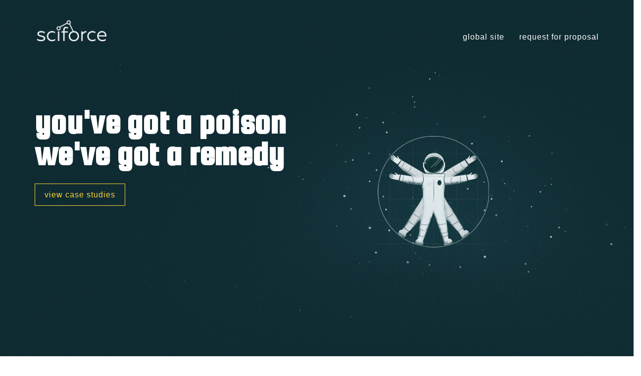

--- FILE ---
content_type: text/html
request_url: https://hc.sciforce.solutions/
body_size: 4335
content:
<!DOCTYPE HTML>

 <html>

    <head>

    	<meta name="viewport" content="width=device-width, initial-scale=1, maximum-scale=1" />

        <meta charset="utf-8">

        <!-- Description, Keywords and Author -->

        <meta name="description" content="Health IT Expertise">

        <meta name="author" content="">

        

        <title>Software Development: Expertise in Healthcare IT | Sciforce</title>
        <link rel="shortcut icon" href="images/favicon.png">





        <!-- style -->

        <link href="css/style.css" rel="stylesheet" type="text/css">
 

        <!-- style -->

        <!-- bootstrap -->

        <link href="css/bootstrap.min.css" rel="stylesheet" type="text/css">
               <link href="css/sciforce.css" rel="stylesheet" type="text/css">

        <!-- responsive -->

        <link href="css/responsive.css" rel="stylesheet" type="text/css">

        <!-- font-awesome -->

        <link href="css/font-awesome.min.css" rel="stylesheet" type="text/css">
    <link href="https://fonts.googleapis.com/css?family=Squada+One" rel="stylesheet"> 
        <!-- font-awesome -->

        <link href="css/effects/set2.css" rel="stylesheet" type="text/css">

        <link href="css/effects/normalize.css" rel="stylesheet" type="text/css">

        <link href="css/effects/component.css"  rel="stylesheet" type="text/css" >



         <!-- recaptcha -->
        <script src='https://www.google.com/recaptcha/api.js' async defer></script>

<script>
  (function(i,s,o,g,r,a,m){i['GoogleAnalyticsObject']=r;i[r]=i[r]||function(){
  (i[r].q=i[r].q||[]).push(arguments)},i[r].l=1*new Date();a=s.createElement(o),
  m=s.getElementsByTagName(o)[0];a.async=1;a.src=g;m.parentNode.insertBefore(a,m)
  })(window,document,'script','https://www.google-analytics.com/analytics.js','ga');

  ga('create', 'UA-102874749-1', 'auto');
  ga('send', 'pageview');

</script>    

        <!-- Hotjar Tracking Code for https://hc.sciforce.solutions -->
        <script>
            (function(h,o,t,j,a,r){
                h.hj=h.hj||function(){(h.hj.q=h.hj.q||[]).push(arguments)};
                h._hjSettings={hjid:994641,hjsv:6};
                a=o.getElementsByTagName('head')[0];
                r=o.createElement('script');r.async=1;
                r.src=t+h._hjSettings.hjid+j+h._hjSettings.hjsv;
                a.appendChild(r);
            })(window,document,'https://static.hotjar.com/c/hotjar-','.js?sv=');
        </script>

	</head>



    <body style="background-color: #fff;">

    

    	<!-- header -->
    <nav id="mainNav" class="navbar navbar-default navbar-custom navbar-fixed-top affix">
        <div class="container">

            <div class="navbar-header page-scroll">

                <a class="navbar-brand page-scroll" href="#page-top"><img class="img-responsive img-centered logo" src="./images/logo.png" alt=""></a>

            </div>

          
                <ul class="nav navbar-nav navbar-right pull-right">
                    <li class="hidden">
                        <a href="#page-top"></a>
                    </li>
                    <li>
                        <a class="page-scroll" target="_blank" href="https://sciforce.solutions">global site</a>
                    </li>
                    <li>
                        <a class="" href="#contact">request for proposal</a>
                    </li>

                </ul>

            <!-- /.navbar-collapse -->
        </div>
        <!-- /.container-fluid -->
    </nav>

    <!-- Header -->
    <header>
        <div class="container" id="page-top">
            <div class="intro-text">

                <div class="intro-heading"><span>you've got a poison <br> we've got a remedy</span></div>
<!--                 <a href="#portfolio" class="page-scroll btn btn-view">view case studies</a> -->
                <div class="scroll-motivator">
                     <a href="#portfolio" class="motivator">

                     <span class="btn-view">view case studies</span>
                     </a>
                 </div>
            </div>
        </div>
    </header>





        <!-- main -->

        <main role="main-home-wrapper" class="col-md-12" id="portfolio">

        	<div class="row margin-bottom-50">
                <div class="col-lg-12 text-center" style="">
                    <h3 class="section-subheading text-muted">health IT expertise</h3>
                    <h2 class="section-heading" style="">Case Studies</h2>
                </div>
            </div>

            <div class="row">

            


                

                <div class="clearfix"></div>

                

                <section class="col-xs-12 col-md-6 col-lg-3 grid">

                	<ul class="grid-lod effect-2" id="grid">

                        <li>

                        	<figure class="effect-oscar">

                            <img src="images/home-images/image-5.jpg" alt="" class="img-responsive"/>

                             <figcaption>

                                <h2><br>Medical Terminology  <br>Standardization</h2>

                                <p>view details</p>

                                <a href="medical-terminology-standardization.html">View more</a>

                            </figcaption>

                        </figure>

                        </li>

                        <li>

                        	<figure class="effect-oscar">

                            <img src="images/home-images/image-3.jpg" alt="" class="img-responsive"/>

                             <figcaption>

                               <h2 style=""><br>Common Patient Data Model (CDM) Development</h2>

                                <p>view details</p>

                                <a href="common-patient-data-model-development.html">View more</a>

                            </figcaption>

                        </figure>

                        </li>


                    </ul>

                </section>
        <section class="col-xs-12 col-md-6 col-lg-3 grid">

                    <ul class="grid-lod effect-2" id="grid">
                        <li>

                            <figure class="effect-oscar">

                            <img src="images/home-images/image-1.jpg" alt="" class="img-responsive"/>

                             <figcaption>

                                <h2 style="">OHDSI </br>Medical Vocabularies</br> Standardization Development</h2>

                                    <p>view details</p>

                                <a href="ohdsi-medical-vocabularies-standardization-development.html">View more</a>

                            </figcaption>

                        </figure>

                        </li>


                        <li>

                            <figure class="effect-oscar">

                            <img src="images/home-images/image-6.jpg" alt="" class="img-responsive"/>

                             <figcaption>

                                <h2><br>Medical Vocabularies <br>Standardization</h2>

                                    <p>view details</p>

                                <a href="medical-vocabularies-standardization.html">View more</a>

                            </figcaption>

                        </figure>

                        </li>


                    </ul>

                </section>




                <section class="col-xs-12 col-md-6 col-lg-3 grid">

                    <ul class="grid-lod effect-2" id="grid">

                        <li>

                            <figure class="effect-oscar">

                            <img src="images/home-images/image-7.jpg" alt="" class="img-responsive"/>

                            <figcaption class="text-center">

                                

                                    <h2><br>Observational<br> Data Science Studies</h2>

                                    <p>view details</p>

                                    <a href="observational-data-science-studies.html">View more</a>

                                

                            </figcaption>

                        </figure>

                        </li>

                        

                        <li>

                            <figure class="effect-oscar">

                            <img src="images/home-images/image-8.jpg" alt="" class="img-responsive"/>

                            <figcaption class="text-center">

                                <h2><br>Cohort Definition<br> and Build</h2>

                                <p>view details</p>

                                <a href="cohort-definition-and-build.html">View more</a>

                            </figcaption>

                        </figure>

                        </li>


                    </ul>

                </section>
                 

             <section class="col-xs-12 col-md-6 col-lg-3 grid">

                    <ul class="grid-lod effect-2" id="grid">

                        <li>

                            <figure class="effect-oscar">

                            <img src="images/home-images/image-9.jpg" alt="" class="img-responsive"/>

                             <figcaption>

                                <h2><br>Predictive <br>Modelling </h2>

                                <p>view details</p>

                                <a href="predictive-modelling.html">View more</a>

                            </figcaption>

                        </figure>

                        </li>

                        <li>

                            <figure class="effect-oscar">

                            <img src="images/home-images/image-10.jpg" alt="" class="img-responsive"/>

                             <figcaption>

                               <h2><br>Patient<br> Similarity</h2>

                                <p>view details</p>

                                <a href="pateint-similarity.html">View more</a>

                            </figcaption>

                        </figure>

                        </li>


                    </ul>

                </section>
                                
                <div class="clearfix"></div>

            </div>



        </main>


    <!-- Technologies Section -->
    <section id="team" class="bg-light-gray">
        
            <div class="row">
                <div class="col-lg-12 text-center" style="padding-top: 40px;">
                    <h3 class="section-subheading text-muted" style="color: #fff; display: inline-block;">our expertise in</h3>
                    <h2 class="section-heading" style="margin-bottom: 50px;">Health IT Technologies</h2>
                </div>
            </div>
            <div class="row">
            <div class="col-md-12"  style="padding:0 20px;">
                
 
                <div class="col-md-4 padding-none">
                    <div class="team-member">
                        <img src="images/home-images/data.png" class="img-responsive " alt="">
                        <h4>Data Analytics</h4>
                        <p class="text-muted">
                            <i class="fa fa-circle" aria-hidden="true"></i>Big Data Science
                            <br>
                            <i class="fa fa-circle" aria-hidden="true"></i>ETL
                            <br>
                            <i class="fa fa-circle" aria-hidden="true"></i>MapReduce
                            <br>
                            <i class="fa fa-circle" aria-hidden="true"></i>Hadoop
                        </p>
                    </div>
                </div>
                <div class="col-md-4 padding-none">
                    <div class="team-member">
                        <img src="images/home-images/digital.png" class="img-responsive " alt="">
                        <h4>Data Warehouses</h4>
                         <p class="text-muted">
                            <i class="fa fa-circle" aria-hidden="true"></i>Relational Data Bases
                            <br>
                            <i class="fa fa-circle" aria-hidden="true"></i>SQL Server
                            <br>
                            <i class="fa fa-circle" aria-hidden="true"></i>Redshift
                        </p>
                    </div>
                </div>
                <div class="col-md-4 padding-none">
                    <div class="team-member">
                        <img src="images/home-images/machine.png" class="img-responsive" alt="">
                        <h4>Hardware and Infrastructure</h4>
                          <p class="text-muted">
                            <i class="fa fa-circle" aria-hidden="true"></i>Cloud Computing
                            <br>
                            <i class="fa fa-circle" aria-hidden="true"></i>DevOps
                            <br>
                            <i class="fa fa-circle" aria-hidden="true"></i>AWS EC2
                            <br>
                            <i class="fa fa-circle" aria-hidden="true"></i>AWS S3
                        </p>
                    </div>
                </div>



            </div>
            </div>


  
    </section>


    	<!-- main -->


           <!-- Contact Section -->
    <section id="contact">
        <div class="container">
            <div class="row">
                <div class="col-lg-12 text-center">
                    <h3 class="section-subheading text-muted">are you ready to see your software project getting real?
                    </h3>
                    <h2 class="section-heading" style="margin-bottom: 50px;">Contact Us</h2>

                </div>
            </div>
            <div class="row">
                <div class="col-lg-8 col-lg-offset-2">

                    <form name="sentMessage" id="contactForm" action="/backend/contact/hc" method="POST">

                        <div class="row control-group">
                            <div class="form-group col-xs-12 floating-label-form-group controls">
                                
                                <input type="text" class="form-control" placeholder="Name*" id="name" name="name" required data-validation-required-message="Please enter your name.">
                                <p class="help-block text-danger"></p>
                            </div>
                        </div>
                        <div class="row control-group">
                            <div class="form-group col-xs-12 floating-label-form-group controls">
                                
                                <input type="email" class="form-control" placeholder="Email Address*" id="email" name="email" required data-validation-required-message="Please enter your email address.">
                                <p class="help-block text-danger"></p>
                            </div>
                        </div>
                        <div class="row control-group">
                            <div class="form-group col-xs-12 floating-label-form-group controls">
                                
                                <input type="tel" class="form-control" placeholder="Phone Number" id="phone" name="phone" data-validation-required-message="Please enter your phone number.">
                                <p class="help-block text-danger"></p>
                            </div>
                        </div>
                        <div class="row control-group">
                            <div class="form-group col-xs-12 floating-label-form-group controls">
                                
                                <textarea rows="5" class="form-control" placeholder="Message*" id="message" name="message" required data-validation-required-message="Please enter a message."></textarea>
                                <p class="help-block text-danger"></p>
                            </div>
                        </div>
                        <br>
                        <div id="success"></div>

                        <div style="margin-top: -20px; margin-bottom: 10px;" class="g-recaptcha" data-sitekey="6LfpSB0TAAAAAN8eQCrpWpiIa1NOsRBqBnUwj2Lt"></div>

                        <div class="row pull-right">
                            <div class="form-group col-xs-12">
                                <button type="submit" class="btn btn-send-custom btn-lg">send</button>
                            </div>
                        </div>
                    </form>
                </div>
            </div>
        </div>
    </section>


        <div id="intro">
        <div class="container">
            <div class="row">
                
                <div class="col-lg-2 col-lg-offset-1">
                    <h5>about us</h5>
                </div>
                <div class="col-lg-8">
                    <p>Hi, we are Sciforce - a company where the integration of various branches of science builds up a powerful force to create robust software solutions. Working at the intersection of Computer Science with other technical, natural and humanitarian sciences let us go beyond traditional IT services and become both technical and scientific forces to our customers.</p>

                </div>
                
            </div><!--/.row -->
        </div><!--/.container -->
    </div><!--/ #intro -->


        <footer role="footer">


            <ul role="social-icons">

                <li><a href="https://twitter.com/_sciforce_" target="_blank"><i class="fa fa-twitter" aria-hidden="true"></i></a></li>

                <li><a href="https://www.facebook.com/SciForce/" target="_blank"><i class="fa fa-facebook" aria-hidden="true"></i></a></li>

                <li><a href="https://www.linkedin.com/company/sciforce" target="_blank"><i class="fa fa-linkedin" aria-hidden="true" ></i></a></li>
                <li><a href="https://medium.com/sciforce" target="_blank"><i class="fa fa-medium" aria-hidden="true" ></i></a></li>
                <li><a href="https://github.com/sciforce/" target="_blank"><i class="fa fa-github" aria-hidden="true" ></i></a></li>

            </ul>

            <p class="copy-right">&copy; 2018, Sciforce</p>

        </footer>

        <!-- footer -->
<div class="modal fade" id="contact-response" tabindex="-1" role="dialog" aria-labelledby="mySmallModalLabel">
      <div class="modal-dialog modal-sm">
        <div class="modal-content">
            <div class="modal-header">
                <button type="button" class="close" data-dismiss="modal" aria-label="Close"><span aria-hidden="true">×</span></button>
                <h4 class="modal-title">Thank you</h4>
          </div>
          <span>We'll contact you and specify all the necessary information.</span>
        </div>
      </div>
</div>
<div class="modal fade" id="contact-error" tabindex="-1" role="dialog" aria-labelledby="mySmallModalLabel">
      <div class="modal-dialog modal-sm">
        <div class="modal-content">
            <div class="modal-header">
                <button type="button" class="close" data-dismiss="modal" aria-label="Close"><span aria-hidden="true">×</span></button>
                <h4 class="modal-title">Oops</h4>
          </div>
          <span id="errortext">Some error occurred. Please try again later.</span>
        </div>
      </div>
    </div>
    

        <!-- jQuery (necessary for Bootstrap's JavaScript plugins) -->

        <script src="js/jquery.min.js" type="text/javascript"></script>

        <!-- custom -->

		<script src="js/nav.js" type="text/javascript"></script>

        <script src="js/custom.js" type="text/javascript"></script>

        <!-- Include all compiled plugins (below), or include individual files as needed -->

        <script src="js/bootstrap.min.js" type="text/javascript"></script>

        <script src="js/effects/masonry.pkgd.min.js"  type="text/javascript"></script>

		<script src="js/effects/imagesloaded.js"  type="text/javascript"></script>

		<script src="js/effects/classie.js"  type="text/javascript"></script>

		<script src="js/effects/AnimOnScroll.js"  type="text/javascript"></script>

        <script src="js/effects/modernizr.custom.js"></script>

        <!-- jquery.countdown -->

        <script src="js/html5shiv.js" type="text/javascript"></script>


    <!-- Contact Form JavaScript -->
    <script src="js/jqBootstrapValidation.js"></script>

    <script>

    $("#contactForm").on("submit", function(event) {
        event.preventDefault();
        $.ajax({
            "method": $(this).attr("method"),
            "url": $(this).attr("action"),
            "data": $(this).serialize(),
            "success": function() {
                $("#contact-response").modal("toggle");
                grecaptcha.reset()
            },
            "error": function(response) {
                $("#errortext").text(response.responseText);
                $("#contact-error").modal("toggle");
                grecaptcha.reset()
            }
        });
        return false;
    });


        $(document).ready(function(){
         $("#mainNav").affix ( );
        });
    </script>


    </body>

</html>


--- FILE ---
content_type: text/html; charset=utf-8
request_url: https://www.google.com/recaptcha/api2/anchor?ar=1&k=6LfpSB0TAAAAAN8eQCrpWpiIa1NOsRBqBnUwj2Lt&co=aHR0cHM6Ly9oYy5zY2lmb3JjZS5zb2x1dGlvbnM6NDQz&hl=en&v=N67nZn4AqZkNcbeMu4prBgzg&size=normal&anchor-ms=20000&execute-ms=30000&cb=gekvvh5sqksv
body_size: 49518
content:
<!DOCTYPE HTML><html dir="ltr" lang="en"><head><meta http-equiv="Content-Type" content="text/html; charset=UTF-8">
<meta http-equiv="X-UA-Compatible" content="IE=edge">
<title>reCAPTCHA</title>
<style type="text/css">
/* cyrillic-ext */
@font-face {
  font-family: 'Roboto';
  font-style: normal;
  font-weight: 400;
  font-stretch: 100%;
  src: url(//fonts.gstatic.com/s/roboto/v48/KFO7CnqEu92Fr1ME7kSn66aGLdTylUAMa3GUBHMdazTgWw.woff2) format('woff2');
  unicode-range: U+0460-052F, U+1C80-1C8A, U+20B4, U+2DE0-2DFF, U+A640-A69F, U+FE2E-FE2F;
}
/* cyrillic */
@font-face {
  font-family: 'Roboto';
  font-style: normal;
  font-weight: 400;
  font-stretch: 100%;
  src: url(//fonts.gstatic.com/s/roboto/v48/KFO7CnqEu92Fr1ME7kSn66aGLdTylUAMa3iUBHMdazTgWw.woff2) format('woff2');
  unicode-range: U+0301, U+0400-045F, U+0490-0491, U+04B0-04B1, U+2116;
}
/* greek-ext */
@font-face {
  font-family: 'Roboto';
  font-style: normal;
  font-weight: 400;
  font-stretch: 100%;
  src: url(//fonts.gstatic.com/s/roboto/v48/KFO7CnqEu92Fr1ME7kSn66aGLdTylUAMa3CUBHMdazTgWw.woff2) format('woff2');
  unicode-range: U+1F00-1FFF;
}
/* greek */
@font-face {
  font-family: 'Roboto';
  font-style: normal;
  font-weight: 400;
  font-stretch: 100%;
  src: url(//fonts.gstatic.com/s/roboto/v48/KFO7CnqEu92Fr1ME7kSn66aGLdTylUAMa3-UBHMdazTgWw.woff2) format('woff2');
  unicode-range: U+0370-0377, U+037A-037F, U+0384-038A, U+038C, U+038E-03A1, U+03A3-03FF;
}
/* math */
@font-face {
  font-family: 'Roboto';
  font-style: normal;
  font-weight: 400;
  font-stretch: 100%;
  src: url(//fonts.gstatic.com/s/roboto/v48/KFO7CnqEu92Fr1ME7kSn66aGLdTylUAMawCUBHMdazTgWw.woff2) format('woff2');
  unicode-range: U+0302-0303, U+0305, U+0307-0308, U+0310, U+0312, U+0315, U+031A, U+0326-0327, U+032C, U+032F-0330, U+0332-0333, U+0338, U+033A, U+0346, U+034D, U+0391-03A1, U+03A3-03A9, U+03B1-03C9, U+03D1, U+03D5-03D6, U+03F0-03F1, U+03F4-03F5, U+2016-2017, U+2034-2038, U+203C, U+2040, U+2043, U+2047, U+2050, U+2057, U+205F, U+2070-2071, U+2074-208E, U+2090-209C, U+20D0-20DC, U+20E1, U+20E5-20EF, U+2100-2112, U+2114-2115, U+2117-2121, U+2123-214F, U+2190, U+2192, U+2194-21AE, U+21B0-21E5, U+21F1-21F2, U+21F4-2211, U+2213-2214, U+2216-22FF, U+2308-230B, U+2310, U+2319, U+231C-2321, U+2336-237A, U+237C, U+2395, U+239B-23B7, U+23D0, U+23DC-23E1, U+2474-2475, U+25AF, U+25B3, U+25B7, U+25BD, U+25C1, U+25CA, U+25CC, U+25FB, U+266D-266F, U+27C0-27FF, U+2900-2AFF, U+2B0E-2B11, U+2B30-2B4C, U+2BFE, U+3030, U+FF5B, U+FF5D, U+1D400-1D7FF, U+1EE00-1EEFF;
}
/* symbols */
@font-face {
  font-family: 'Roboto';
  font-style: normal;
  font-weight: 400;
  font-stretch: 100%;
  src: url(//fonts.gstatic.com/s/roboto/v48/KFO7CnqEu92Fr1ME7kSn66aGLdTylUAMaxKUBHMdazTgWw.woff2) format('woff2');
  unicode-range: U+0001-000C, U+000E-001F, U+007F-009F, U+20DD-20E0, U+20E2-20E4, U+2150-218F, U+2190, U+2192, U+2194-2199, U+21AF, U+21E6-21F0, U+21F3, U+2218-2219, U+2299, U+22C4-22C6, U+2300-243F, U+2440-244A, U+2460-24FF, U+25A0-27BF, U+2800-28FF, U+2921-2922, U+2981, U+29BF, U+29EB, U+2B00-2BFF, U+4DC0-4DFF, U+FFF9-FFFB, U+10140-1018E, U+10190-1019C, U+101A0, U+101D0-101FD, U+102E0-102FB, U+10E60-10E7E, U+1D2C0-1D2D3, U+1D2E0-1D37F, U+1F000-1F0FF, U+1F100-1F1AD, U+1F1E6-1F1FF, U+1F30D-1F30F, U+1F315, U+1F31C, U+1F31E, U+1F320-1F32C, U+1F336, U+1F378, U+1F37D, U+1F382, U+1F393-1F39F, U+1F3A7-1F3A8, U+1F3AC-1F3AF, U+1F3C2, U+1F3C4-1F3C6, U+1F3CA-1F3CE, U+1F3D4-1F3E0, U+1F3ED, U+1F3F1-1F3F3, U+1F3F5-1F3F7, U+1F408, U+1F415, U+1F41F, U+1F426, U+1F43F, U+1F441-1F442, U+1F444, U+1F446-1F449, U+1F44C-1F44E, U+1F453, U+1F46A, U+1F47D, U+1F4A3, U+1F4B0, U+1F4B3, U+1F4B9, U+1F4BB, U+1F4BF, U+1F4C8-1F4CB, U+1F4D6, U+1F4DA, U+1F4DF, U+1F4E3-1F4E6, U+1F4EA-1F4ED, U+1F4F7, U+1F4F9-1F4FB, U+1F4FD-1F4FE, U+1F503, U+1F507-1F50B, U+1F50D, U+1F512-1F513, U+1F53E-1F54A, U+1F54F-1F5FA, U+1F610, U+1F650-1F67F, U+1F687, U+1F68D, U+1F691, U+1F694, U+1F698, U+1F6AD, U+1F6B2, U+1F6B9-1F6BA, U+1F6BC, U+1F6C6-1F6CF, U+1F6D3-1F6D7, U+1F6E0-1F6EA, U+1F6F0-1F6F3, U+1F6F7-1F6FC, U+1F700-1F7FF, U+1F800-1F80B, U+1F810-1F847, U+1F850-1F859, U+1F860-1F887, U+1F890-1F8AD, U+1F8B0-1F8BB, U+1F8C0-1F8C1, U+1F900-1F90B, U+1F93B, U+1F946, U+1F984, U+1F996, U+1F9E9, U+1FA00-1FA6F, U+1FA70-1FA7C, U+1FA80-1FA89, U+1FA8F-1FAC6, U+1FACE-1FADC, U+1FADF-1FAE9, U+1FAF0-1FAF8, U+1FB00-1FBFF;
}
/* vietnamese */
@font-face {
  font-family: 'Roboto';
  font-style: normal;
  font-weight: 400;
  font-stretch: 100%;
  src: url(//fonts.gstatic.com/s/roboto/v48/KFO7CnqEu92Fr1ME7kSn66aGLdTylUAMa3OUBHMdazTgWw.woff2) format('woff2');
  unicode-range: U+0102-0103, U+0110-0111, U+0128-0129, U+0168-0169, U+01A0-01A1, U+01AF-01B0, U+0300-0301, U+0303-0304, U+0308-0309, U+0323, U+0329, U+1EA0-1EF9, U+20AB;
}
/* latin-ext */
@font-face {
  font-family: 'Roboto';
  font-style: normal;
  font-weight: 400;
  font-stretch: 100%;
  src: url(//fonts.gstatic.com/s/roboto/v48/KFO7CnqEu92Fr1ME7kSn66aGLdTylUAMa3KUBHMdazTgWw.woff2) format('woff2');
  unicode-range: U+0100-02BA, U+02BD-02C5, U+02C7-02CC, U+02CE-02D7, U+02DD-02FF, U+0304, U+0308, U+0329, U+1D00-1DBF, U+1E00-1E9F, U+1EF2-1EFF, U+2020, U+20A0-20AB, U+20AD-20C0, U+2113, U+2C60-2C7F, U+A720-A7FF;
}
/* latin */
@font-face {
  font-family: 'Roboto';
  font-style: normal;
  font-weight: 400;
  font-stretch: 100%;
  src: url(//fonts.gstatic.com/s/roboto/v48/KFO7CnqEu92Fr1ME7kSn66aGLdTylUAMa3yUBHMdazQ.woff2) format('woff2');
  unicode-range: U+0000-00FF, U+0131, U+0152-0153, U+02BB-02BC, U+02C6, U+02DA, U+02DC, U+0304, U+0308, U+0329, U+2000-206F, U+20AC, U+2122, U+2191, U+2193, U+2212, U+2215, U+FEFF, U+FFFD;
}
/* cyrillic-ext */
@font-face {
  font-family: 'Roboto';
  font-style: normal;
  font-weight: 500;
  font-stretch: 100%;
  src: url(//fonts.gstatic.com/s/roboto/v48/KFO7CnqEu92Fr1ME7kSn66aGLdTylUAMa3GUBHMdazTgWw.woff2) format('woff2');
  unicode-range: U+0460-052F, U+1C80-1C8A, U+20B4, U+2DE0-2DFF, U+A640-A69F, U+FE2E-FE2F;
}
/* cyrillic */
@font-face {
  font-family: 'Roboto';
  font-style: normal;
  font-weight: 500;
  font-stretch: 100%;
  src: url(//fonts.gstatic.com/s/roboto/v48/KFO7CnqEu92Fr1ME7kSn66aGLdTylUAMa3iUBHMdazTgWw.woff2) format('woff2');
  unicode-range: U+0301, U+0400-045F, U+0490-0491, U+04B0-04B1, U+2116;
}
/* greek-ext */
@font-face {
  font-family: 'Roboto';
  font-style: normal;
  font-weight: 500;
  font-stretch: 100%;
  src: url(//fonts.gstatic.com/s/roboto/v48/KFO7CnqEu92Fr1ME7kSn66aGLdTylUAMa3CUBHMdazTgWw.woff2) format('woff2');
  unicode-range: U+1F00-1FFF;
}
/* greek */
@font-face {
  font-family: 'Roboto';
  font-style: normal;
  font-weight: 500;
  font-stretch: 100%;
  src: url(//fonts.gstatic.com/s/roboto/v48/KFO7CnqEu92Fr1ME7kSn66aGLdTylUAMa3-UBHMdazTgWw.woff2) format('woff2');
  unicode-range: U+0370-0377, U+037A-037F, U+0384-038A, U+038C, U+038E-03A1, U+03A3-03FF;
}
/* math */
@font-face {
  font-family: 'Roboto';
  font-style: normal;
  font-weight: 500;
  font-stretch: 100%;
  src: url(//fonts.gstatic.com/s/roboto/v48/KFO7CnqEu92Fr1ME7kSn66aGLdTylUAMawCUBHMdazTgWw.woff2) format('woff2');
  unicode-range: U+0302-0303, U+0305, U+0307-0308, U+0310, U+0312, U+0315, U+031A, U+0326-0327, U+032C, U+032F-0330, U+0332-0333, U+0338, U+033A, U+0346, U+034D, U+0391-03A1, U+03A3-03A9, U+03B1-03C9, U+03D1, U+03D5-03D6, U+03F0-03F1, U+03F4-03F5, U+2016-2017, U+2034-2038, U+203C, U+2040, U+2043, U+2047, U+2050, U+2057, U+205F, U+2070-2071, U+2074-208E, U+2090-209C, U+20D0-20DC, U+20E1, U+20E5-20EF, U+2100-2112, U+2114-2115, U+2117-2121, U+2123-214F, U+2190, U+2192, U+2194-21AE, U+21B0-21E5, U+21F1-21F2, U+21F4-2211, U+2213-2214, U+2216-22FF, U+2308-230B, U+2310, U+2319, U+231C-2321, U+2336-237A, U+237C, U+2395, U+239B-23B7, U+23D0, U+23DC-23E1, U+2474-2475, U+25AF, U+25B3, U+25B7, U+25BD, U+25C1, U+25CA, U+25CC, U+25FB, U+266D-266F, U+27C0-27FF, U+2900-2AFF, U+2B0E-2B11, U+2B30-2B4C, U+2BFE, U+3030, U+FF5B, U+FF5D, U+1D400-1D7FF, U+1EE00-1EEFF;
}
/* symbols */
@font-face {
  font-family: 'Roboto';
  font-style: normal;
  font-weight: 500;
  font-stretch: 100%;
  src: url(//fonts.gstatic.com/s/roboto/v48/KFO7CnqEu92Fr1ME7kSn66aGLdTylUAMaxKUBHMdazTgWw.woff2) format('woff2');
  unicode-range: U+0001-000C, U+000E-001F, U+007F-009F, U+20DD-20E0, U+20E2-20E4, U+2150-218F, U+2190, U+2192, U+2194-2199, U+21AF, U+21E6-21F0, U+21F3, U+2218-2219, U+2299, U+22C4-22C6, U+2300-243F, U+2440-244A, U+2460-24FF, U+25A0-27BF, U+2800-28FF, U+2921-2922, U+2981, U+29BF, U+29EB, U+2B00-2BFF, U+4DC0-4DFF, U+FFF9-FFFB, U+10140-1018E, U+10190-1019C, U+101A0, U+101D0-101FD, U+102E0-102FB, U+10E60-10E7E, U+1D2C0-1D2D3, U+1D2E0-1D37F, U+1F000-1F0FF, U+1F100-1F1AD, U+1F1E6-1F1FF, U+1F30D-1F30F, U+1F315, U+1F31C, U+1F31E, U+1F320-1F32C, U+1F336, U+1F378, U+1F37D, U+1F382, U+1F393-1F39F, U+1F3A7-1F3A8, U+1F3AC-1F3AF, U+1F3C2, U+1F3C4-1F3C6, U+1F3CA-1F3CE, U+1F3D4-1F3E0, U+1F3ED, U+1F3F1-1F3F3, U+1F3F5-1F3F7, U+1F408, U+1F415, U+1F41F, U+1F426, U+1F43F, U+1F441-1F442, U+1F444, U+1F446-1F449, U+1F44C-1F44E, U+1F453, U+1F46A, U+1F47D, U+1F4A3, U+1F4B0, U+1F4B3, U+1F4B9, U+1F4BB, U+1F4BF, U+1F4C8-1F4CB, U+1F4D6, U+1F4DA, U+1F4DF, U+1F4E3-1F4E6, U+1F4EA-1F4ED, U+1F4F7, U+1F4F9-1F4FB, U+1F4FD-1F4FE, U+1F503, U+1F507-1F50B, U+1F50D, U+1F512-1F513, U+1F53E-1F54A, U+1F54F-1F5FA, U+1F610, U+1F650-1F67F, U+1F687, U+1F68D, U+1F691, U+1F694, U+1F698, U+1F6AD, U+1F6B2, U+1F6B9-1F6BA, U+1F6BC, U+1F6C6-1F6CF, U+1F6D3-1F6D7, U+1F6E0-1F6EA, U+1F6F0-1F6F3, U+1F6F7-1F6FC, U+1F700-1F7FF, U+1F800-1F80B, U+1F810-1F847, U+1F850-1F859, U+1F860-1F887, U+1F890-1F8AD, U+1F8B0-1F8BB, U+1F8C0-1F8C1, U+1F900-1F90B, U+1F93B, U+1F946, U+1F984, U+1F996, U+1F9E9, U+1FA00-1FA6F, U+1FA70-1FA7C, U+1FA80-1FA89, U+1FA8F-1FAC6, U+1FACE-1FADC, U+1FADF-1FAE9, U+1FAF0-1FAF8, U+1FB00-1FBFF;
}
/* vietnamese */
@font-face {
  font-family: 'Roboto';
  font-style: normal;
  font-weight: 500;
  font-stretch: 100%;
  src: url(//fonts.gstatic.com/s/roboto/v48/KFO7CnqEu92Fr1ME7kSn66aGLdTylUAMa3OUBHMdazTgWw.woff2) format('woff2');
  unicode-range: U+0102-0103, U+0110-0111, U+0128-0129, U+0168-0169, U+01A0-01A1, U+01AF-01B0, U+0300-0301, U+0303-0304, U+0308-0309, U+0323, U+0329, U+1EA0-1EF9, U+20AB;
}
/* latin-ext */
@font-face {
  font-family: 'Roboto';
  font-style: normal;
  font-weight: 500;
  font-stretch: 100%;
  src: url(//fonts.gstatic.com/s/roboto/v48/KFO7CnqEu92Fr1ME7kSn66aGLdTylUAMa3KUBHMdazTgWw.woff2) format('woff2');
  unicode-range: U+0100-02BA, U+02BD-02C5, U+02C7-02CC, U+02CE-02D7, U+02DD-02FF, U+0304, U+0308, U+0329, U+1D00-1DBF, U+1E00-1E9F, U+1EF2-1EFF, U+2020, U+20A0-20AB, U+20AD-20C0, U+2113, U+2C60-2C7F, U+A720-A7FF;
}
/* latin */
@font-face {
  font-family: 'Roboto';
  font-style: normal;
  font-weight: 500;
  font-stretch: 100%;
  src: url(//fonts.gstatic.com/s/roboto/v48/KFO7CnqEu92Fr1ME7kSn66aGLdTylUAMa3yUBHMdazQ.woff2) format('woff2');
  unicode-range: U+0000-00FF, U+0131, U+0152-0153, U+02BB-02BC, U+02C6, U+02DA, U+02DC, U+0304, U+0308, U+0329, U+2000-206F, U+20AC, U+2122, U+2191, U+2193, U+2212, U+2215, U+FEFF, U+FFFD;
}
/* cyrillic-ext */
@font-face {
  font-family: 'Roboto';
  font-style: normal;
  font-weight: 900;
  font-stretch: 100%;
  src: url(//fonts.gstatic.com/s/roboto/v48/KFO7CnqEu92Fr1ME7kSn66aGLdTylUAMa3GUBHMdazTgWw.woff2) format('woff2');
  unicode-range: U+0460-052F, U+1C80-1C8A, U+20B4, U+2DE0-2DFF, U+A640-A69F, U+FE2E-FE2F;
}
/* cyrillic */
@font-face {
  font-family: 'Roboto';
  font-style: normal;
  font-weight: 900;
  font-stretch: 100%;
  src: url(//fonts.gstatic.com/s/roboto/v48/KFO7CnqEu92Fr1ME7kSn66aGLdTylUAMa3iUBHMdazTgWw.woff2) format('woff2');
  unicode-range: U+0301, U+0400-045F, U+0490-0491, U+04B0-04B1, U+2116;
}
/* greek-ext */
@font-face {
  font-family: 'Roboto';
  font-style: normal;
  font-weight: 900;
  font-stretch: 100%;
  src: url(//fonts.gstatic.com/s/roboto/v48/KFO7CnqEu92Fr1ME7kSn66aGLdTylUAMa3CUBHMdazTgWw.woff2) format('woff2');
  unicode-range: U+1F00-1FFF;
}
/* greek */
@font-face {
  font-family: 'Roboto';
  font-style: normal;
  font-weight: 900;
  font-stretch: 100%;
  src: url(//fonts.gstatic.com/s/roboto/v48/KFO7CnqEu92Fr1ME7kSn66aGLdTylUAMa3-UBHMdazTgWw.woff2) format('woff2');
  unicode-range: U+0370-0377, U+037A-037F, U+0384-038A, U+038C, U+038E-03A1, U+03A3-03FF;
}
/* math */
@font-face {
  font-family: 'Roboto';
  font-style: normal;
  font-weight: 900;
  font-stretch: 100%;
  src: url(//fonts.gstatic.com/s/roboto/v48/KFO7CnqEu92Fr1ME7kSn66aGLdTylUAMawCUBHMdazTgWw.woff2) format('woff2');
  unicode-range: U+0302-0303, U+0305, U+0307-0308, U+0310, U+0312, U+0315, U+031A, U+0326-0327, U+032C, U+032F-0330, U+0332-0333, U+0338, U+033A, U+0346, U+034D, U+0391-03A1, U+03A3-03A9, U+03B1-03C9, U+03D1, U+03D5-03D6, U+03F0-03F1, U+03F4-03F5, U+2016-2017, U+2034-2038, U+203C, U+2040, U+2043, U+2047, U+2050, U+2057, U+205F, U+2070-2071, U+2074-208E, U+2090-209C, U+20D0-20DC, U+20E1, U+20E5-20EF, U+2100-2112, U+2114-2115, U+2117-2121, U+2123-214F, U+2190, U+2192, U+2194-21AE, U+21B0-21E5, U+21F1-21F2, U+21F4-2211, U+2213-2214, U+2216-22FF, U+2308-230B, U+2310, U+2319, U+231C-2321, U+2336-237A, U+237C, U+2395, U+239B-23B7, U+23D0, U+23DC-23E1, U+2474-2475, U+25AF, U+25B3, U+25B7, U+25BD, U+25C1, U+25CA, U+25CC, U+25FB, U+266D-266F, U+27C0-27FF, U+2900-2AFF, U+2B0E-2B11, U+2B30-2B4C, U+2BFE, U+3030, U+FF5B, U+FF5D, U+1D400-1D7FF, U+1EE00-1EEFF;
}
/* symbols */
@font-face {
  font-family: 'Roboto';
  font-style: normal;
  font-weight: 900;
  font-stretch: 100%;
  src: url(//fonts.gstatic.com/s/roboto/v48/KFO7CnqEu92Fr1ME7kSn66aGLdTylUAMaxKUBHMdazTgWw.woff2) format('woff2');
  unicode-range: U+0001-000C, U+000E-001F, U+007F-009F, U+20DD-20E0, U+20E2-20E4, U+2150-218F, U+2190, U+2192, U+2194-2199, U+21AF, U+21E6-21F0, U+21F3, U+2218-2219, U+2299, U+22C4-22C6, U+2300-243F, U+2440-244A, U+2460-24FF, U+25A0-27BF, U+2800-28FF, U+2921-2922, U+2981, U+29BF, U+29EB, U+2B00-2BFF, U+4DC0-4DFF, U+FFF9-FFFB, U+10140-1018E, U+10190-1019C, U+101A0, U+101D0-101FD, U+102E0-102FB, U+10E60-10E7E, U+1D2C0-1D2D3, U+1D2E0-1D37F, U+1F000-1F0FF, U+1F100-1F1AD, U+1F1E6-1F1FF, U+1F30D-1F30F, U+1F315, U+1F31C, U+1F31E, U+1F320-1F32C, U+1F336, U+1F378, U+1F37D, U+1F382, U+1F393-1F39F, U+1F3A7-1F3A8, U+1F3AC-1F3AF, U+1F3C2, U+1F3C4-1F3C6, U+1F3CA-1F3CE, U+1F3D4-1F3E0, U+1F3ED, U+1F3F1-1F3F3, U+1F3F5-1F3F7, U+1F408, U+1F415, U+1F41F, U+1F426, U+1F43F, U+1F441-1F442, U+1F444, U+1F446-1F449, U+1F44C-1F44E, U+1F453, U+1F46A, U+1F47D, U+1F4A3, U+1F4B0, U+1F4B3, U+1F4B9, U+1F4BB, U+1F4BF, U+1F4C8-1F4CB, U+1F4D6, U+1F4DA, U+1F4DF, U+1F4E3-1F4E6, U+1F4EA-1F4ED, U+1F4F7, U+1F4F9-1F4FB, U+1F4FD-1F4FE, U+1F503, U+1F507-1F50B, U+1F50D, U+1F512-1F513, U+1F53E-1F54A, U+1F54F-1F5FA, U+1F610, U+1F650-1F67F, U+1F687, U+1F68D, U+1F691, U+1F694, U+1F698, U+1F6AD, U+1F6B2, U+1F6B9-1F6BA, U+1F6BC, U+1F6C6-1F6CF, U+1F6D3-1F6D7, U+1F6E0-1F6EA, U+1F6F0-1F6F3, U+1F6F7-1F6FC, U+1F700-1F7FF, U+1F800-1F80B, U+1F810-1F847, U+1F850-1F859, U+1F860-1F887, U+1F890-1F8AD, U+1F8B0-1F8BB, U+1F8C0-1F8C1, U+1F900-1F90B, U+1F93B, U+1F946, U+1F984, U+1F996, U+1F9E9, U+1FA00-1FA6F, U+1FA70-1FA7C, U+1FA80-1FA89, U+1FA8F-1FAC6, U+1FACE-1FADC, U+1FADF-1FAE9, U+1FAF0-1FAF8, U+1FB00-1FBFF;
}
/* vietnamese */
@font-face {
  font-family: 'Roboto';
  font-style: normal;
  font-weight: 900;
  font-stretch: 100%;
  src: url(//fonts.gstatic.com/s/roboto/v48/KFO7CnqEu92Fr1ME7kSn66aGLdTylUAMa3OUBHMdazTgWw.woff2) format('woff2');
  unicode-range: U+0102-0103, U+0110-0111, U+0128-0129, U+0168-0169, U+01A0-01A1, U+01AF-01B0, U+0300-0301, U+0303-0304, U+0308-0309, U+0323, U+0329, U+1EA0-1EF9, U+20AB;
}
/* latin-ext */
@font-face {
  font-family: 'Roboto';
  font-style: normal;
  font-weight: 900;
  font-stretch: 100%;
  src: url(//fonts.gstatic.com/s/roboto/v48/KFO7CnqEu92Fr1ME7kSn66aGLdTylUAMa3KUBHMdazTgWw.woff2) format('woff2');
  unicode-range: U+0100-02BA, U+02BD-02C5, U+02C7-02CC, U+02CE-02D7, U+02DD-02FF, U+0304, U+0308, U+0329, U+1D00-1DBF, U+1E00-1E9F, U+1EF2-1EFF, U+2020, U+20A0-20AB, U+20AD-20C0, U+2113, U+2C60-2C7F, U+A720-A7FF;
}
/* latin */
@font-face {
  font-family: 'Roboto';
  font-style: normal;
  font-weight: 900;
  font-stretch: 100%;
  src: url(//fonts.gstatic.com/s/roboto/v48/KFO7CnqEu92Fr1ME7kSn66aGLdTylUAMa3yUBHMdazQ.woff2) format('woff2');
  unicode-range: U+0000-00FF, U+0131, U+0152-0153, U+02BB-02BC, U+02C6, U+02DA, U+02DC, U+0304, U+0308, U+0329, U+2000-206F, U+20AC, U+2122, U+2191, U+2193, U+2212, U+2215, U+FEFF, U+FFFD;
}

</style>
<link rel="stylesheet" type="text/css" href="https://www.gstatic.com/recaptcha/releases/N67nZn4AqZkNcbeMu4prBgzg/styles__ltr.css">
<script nonce="LzqO2-U2Z2UvufH1e4414g" type="text/javascript">window['__recaptcha_api'] = 'https://www.google.com/recaptcha/api2/';</script>
<script type="text/javascript" src="https://www.gstatic.com/recaptcha/releases/N67nZn4AqZkNcbeMu4prBgzg/recaptcha__en.js" nonce="LzqO2-U2Z2UvufH1e4414g">
      
    </script></head>
<body><div id="rc-anchor-alert" class="rc-anchor-alert"></div>
<input type="hidden" id="recaptcha-token" value="[base64]">
<script type="text/javascript" nonce="LzqO2-U2Z2UvufH1e4414g">
      recaptcha.anchor.Main.init("[\x22ainput\x22,[\x22bgdata\x22,\x22\x22,\[base64]/[base64]/[base64]/ZyhXLGgpOnEoW04sMjEsbF0sVywwKSxoKSxmYWxzZSxmYWxzZSl9Y2F0Y2goayl7RygzNTgsVyk/[base64]/[base64]/[base64]/[base64]/[base64]/[base64]/[base64]/bmV3IEJbT10oRFswXSk6dz09Mj9uZXcgQltPXShEWzBdLERbMV0pOnc9PTM/bmV3IEJbT10oRFswXSxEWzFdLERbMl0pOnc9PTQ/[base64]/[base64]/[base64]/[base64]/[base64]\\u003d\x22,\[base64]\\u003d\x22,\[base64]/DlxnCgWjDjFTDnmMYQFEnUx/CvcKBUVwow5PCoMK4wrZ2JcO3wqJwWDTCrH0Ww4nCkMOEw77DvFk7SQ/CgFdRwqkDBcOSwoHCgxrDkMOMw6E9wqoMw69Zw6gewrvDnsOXw6XCrsOKF8K+w4d/w5nCpi4mYcOjDsKxw5bDtMKtwrTDnMKVaMKqw6DCvydswpd/wpt1Ug/DvXvDsAVsdRkWw5tuKcOnPcKOw41WAsKxG8OLajopw67CocKgw5nDkEPDhRHDin5sw4ROwpZCworCkSRYwp3Chh8ALcKFwrNXwq/CtcKTw74ywpIsHcKWQETDj35JMcKJBiMqwqLCscO/bcO0C2Ihw4ZieMKcDsKYw7Rlw7LCqMOGXSA0w7c2wq/CohDCl8OKdsO5FQfDh8Olwoptw7UCw6HDqGTDnkROw5gHJi/DuycAOsO8wqrDsW8Pw63CnsOsQFwiw47CicOgw4vDisO+TBJ1wpEXwojCkCwhQBrDpwPCtMOBwrjCrBZvM8KdCcO1wpbDk3vCjmbCucKiHFYbw71fBXPDi8O/VMO9w7/[base64]/[base64]/DikIuPsOlQMORw7vCsTPCuMO+RMOQLCfCncKMMcKbw4M0dAoeR8K5P8O1w5bCt8K3woNvbMKWWsKew7lIw5bDscKqKHrDpysUwqNDKy9Uw47DmBzCn8O5ewNmwq44OH3DqcOVwpLCo8ObwqTCpcKTwqzCogpMwpfCg1/Cl8KEwqxBYiHDkMOgwq3Du8KbwoBuwqHDkDgUfV3DgDvCinYvdmPDqgwrwqXCnSAyB8ONC3RhacKCwrfCkcOiw6/DuQUud8KKPcKAbMOxw7UXA8KmXcKnwrrDnW/CqMORwq1Ew4jCryM1BlbCosO9wr5eOUkvw4BPwq94fcKGwovCqX8kw4ouBjrDnMKYw55kw7HDucKfZcKPSxR0NDl1UsO+wo/CpcKZbTA7w6k0w5HDrsOtw40ew6XDhgg+w6PCnBfCp2/ClMKMwqk6wo/ChsO4wq0gw5zDucOrw53DscOPZ8OtAV/DtWQFwqbCg8KZwpxtwprDrMONw4QLJGXDmcO8w5sjwrh9wozCqVNKw4RewqnDoXZFwq4LG3fCoMKmw71bGUIFwrHClMOWFkx/[base64]/[base64]/NGJ/[base64]/CiEpbdcKRwqF1FigMD8O+w5zCvzTCkMOuw6PCt8Ouw5fChMO5NsKTTBs5VXPDscKdw4cDEMOBw4rCiT7Cu8KAw53Dk8ORw6TCrMOgw6/[base64]/Dv01nOMOowobDs1Buw6BROMK0wpbDucKjw65tMcOlZwgzw7jDv8KJXcKyUcKDOsKzwqE2w6DDjGALw55vLiMxw4jCqsO8wofCm2Bsf8OUw6TDrMK9fcKSHsOPRSM6w75Pw4PClcK5w4jCrcO9LMO4woZKwqcMTcKlwpnCiUxkYcOfBsOJwpNiVmzDq3vDnH/[base64]/wqrDrMK9wpoaw6tRCcOEJ8KCwpZsKMK1w6PCscKXw61Bw5Epw5V4w4YSA8OXwqoXM3HCiwQAw6DCs1/[base64]/wrPChsOHwogyw6vCk1wMw5PCvsOSwqLDjsOYwrPCs8KuYsKKT8KeFFEuVcKCaMKSCsO/w5k/w74gR2UpYsKqw7syacOww5bDv8OKwqYcPDHCmcKVDcOvwqTDskzDsg8iwpERwpFowrwfKMOfS8Klw5U5Q2PDsXzCpHLCqMO3WyJQUjAcw5XDgkN4CsKuwp1awqEgwp/DiB/CsMOZBcK/bcKJDsO1wo0twqYGKmQdbXV1woAew58Rw6RkdT/DiMO4T8OXwotXwq3CmsOmw4jCpF8XwofCvcKXe8KIwpPDp8KvVCvClULCq8KMwpTDmMKvS8OQMSbCq8KjwqLDgCzDhMOuLzLCk8KSY2oFw64uw4fCk2/DunjDvsOqw7cNCF7Drn/DssK+JMOwWcO0acO/[base64]/wqomwoHDhsObNcOFX8KmICbDgcK6G8ODBsOHw6F/Qj7CtMOlAcKKA8K2wrdWEzZ6wr7Dn1cxSsKIwq/[base64]/wpXCljjDkMOGw4c+wp/DpMKIIcKeOcKMZVBXw71mIS3CiMKCDmYUw4jCgcKKesOQfBPCrCvCkxYhdMKAFMOJTsOiCcO6GMOpH8KxwrTCqjzDs1nDl8KPYVzCqFfCoMKyYMKAwobClMO2w5NgwqLDuGZVFHjCpcK5w6DDsw/[base64]/S8OLwq3DtMO0wrLDlsK4w6o0J8OedcOWw6TDjMKIwoYawr3Cg8Kpak9/[base64]/CsVjCo8K6ACbDv37DscO5PEHCvsO0ThPCucOKU1sKw43CnH/DosKUcMKyXFXCnMKiw6XDrMK9wqrDunI3WFR7c8KMOFlRwrtJWMOOwrU8MnprwpjCrDkRDwZbw4rCmMOvFsO0w4dIw71OwoI3w6fDjE17BWpbKBdxBU/ChcOVWn0EHGvDvELDvTfDr8OTNRlAFk55e8K4woHDnWtQNgMQw5PCsMO4YMOSw7ASTMOEPV0INl3CpcOkJDzCizVFRcK+w5/Cs8KwEMKcKcOoKg/DjsOnwpnDvBnDm2pFaMKawqPDv8O/w7hCw5ouw6vCmmnDvGZ2GcOAw5nDjsKqcQ0ifsKew4AOwqHDtgzDvMKhcFhPw6cgwqw/RsKYfF8UYcOGDsOqw5/DhUBZwpVhw77DsmwZwpF+w6TDocKoW8Kqw7PDqgtpw6pXFQkkw7fCusKqw6/DksKEZFfDoDrCjMKBfDAtMnvDqcKlIsOZVxhrISczKnrDtMOxQHMpImJuw6LDjHrDosKtw7Ybw67CmWhhwrI2wqxrRVbDjcK5FMOowo/Co8KMe8OKU8OzPDdWMWlHDDdLwp7DqXXCnX4OIUvDlMKOP13DkcKaYE/CqDkjVMKtZArDm8KrwovDtV4/VcKLacODw50Kw63CgMOJYxkQwqnCvcOKwol1d2HCvcKfw5VBw6HDmcOPYMOkVDxwwojCscOKw7NYwr/[base64]/DjcKpXhUPw688bMKkU8KjbAvCqcKbwqZqNETDosOJNMOhw6odwpbDvVPCpkDDtFxSwqItwpzCjMKvwpQQEXzDsMOgwpPDox5Tw4zDp8K3LcKhw4PDuDjClsO/w5TCj8KVwqLDkcO0wqrDj1vDsMOXw7pyRDRQwp7Cm8ONw7bDiyFjJnfCh3pHTcKTBcOIw7DDrsKNwoNUw7xMI8KeWynCiHXDgAbDmMKFOsOwwqZnAcOnX8OAw6TCsMOqOsOPRMKqwqvDv0UyUMKZVS/Cum7DtX/Ds24Bw78pO3DDkcKDwpDDo8KdPsKiLcK4I8KlQ8K+Bl1Dw44fe1Enw4bCgsOyNifDg8O/[base64]/[base64]/wrh5wpfCocOGR09vQShBwqNYwr0ow7PCicKBw6/DjyTCpEzDjcKKBF7CmsOTYMODY8ODHcKCZnjDu8OqwqQhw4bCul50Pw/CncKXw6YLa8KccmnClQTCrVELwpFmbg9OwrgaPsOPFlXCjRfDicOMwqtywocSwr7CvFHDm8KUwrklwoZ3wrd1wosfaB3CnsKNwqwoNcK/ZsOMwpRYUF1POgMaPMKCw6Yzw57DmloywpTDjlkCIsK8I8OyKsKBZcKRw4lsDsOxw6ICw5zDkgZUw7M5LcKRw5cUfhwBwrs4L3bDqF5YwpBnBsOaw6jDtsKDHWpTwp5TCRjCrj7DmcKxw7NVwohfwozDpnTDlsOswqjDvcK/URsZw5DCimvCusOMfSTDhcOJHsKEwp/CnBjCucOAL8ObZX3CnFYVwrbDvMKhfcOXwozCmMOcw7XDjEInw67CjDkVwoV2wodKwo/Dp8OXKnnDs3BIWDcrXjtpHcOFwqUiWcOtwqlBw4vDocKRPsOiwrRyIiQLw6BNEVNWw4oQbcOMHSlswr7Cl8Kfw6Q1SsOEU8Omw7/CosKjwqljwo7DqMKgJsOjwqTCvm3CuQROF8OYYEbCpiTDih0QG2zDp8OMwrM9wplcSMOyEnDCjcKwwpzDl8OycxvDjMOXw54BwpYpCQBzM8O4I1A5wq/[base64]/DksOTw7ZhXTDDiMK/[base64]/CpMOjw5DDnCI3w6EJwr/DrCXDpkDDjFbCiCDCjcOow67DrsOQS3dEwrAkwqrDsk3Ck8KFwr3DkxV4LH/DpcOAaFwECMKsZgAcwqjDpjnDlcKhOHTCvcOIcsOWw47CusKxw4nDtcKQwqvCiWxgwoUmLcKGw4McwpFVwpLCoEPDoMOFcCzChsKRbmzDo8OCbFpcA8ONb8KPwonCuMOWw77Dm04ycnvDh8KZwpdXwr3Do0LCmMKQw6PDiMOwwq4Gw4nDgMKPbw/DvCp9CxDDiixBw5R9NH3DrjbDp8Kefj/DtsKtw5cFCQIDA8OxFcKmwo7Dn8KNwo7DpUAHQBbDksObGsKYw4x7T3vCn8Kww6/[base64]/DomoRO2nCgGPDv0BsIcOQwoXDvzbDl2gQCMOAwo1awpdtcRzCqGoXTMKnwoPCgcO5w74ZKMKUQ8Kgwq9xwr18w7LDisKcw5deWUDCn8O7wqY0w4w0DcONQsKnw7nCuwd8RcOgB8K/w4rDo8OfT3xtw4zDhSHCuSvClxZ3PkwENj/DncOSNxAVwpfCgFvCnWrCmMKZwp/DscKEdS7CmAPCm2AyXF/Dvn/[base64]/DtMKPwofCogYJwpAMbyMlw4Adw61PwrDCnj/[base64]/DvcOAw5/CusKnw713JXNIwpTDnFLDocKDIWJ4e8KuVQlTwr3Cm8Kpw5rCjxVWwrsow75YwqDDvMOxOBEHw6TDp8OKQ8OTw7FIChTCg8OWSScBwrwhW8Oqw6HCmBnCnEPDhsOkREDCs8Oaw7HDgsOUUEDCqcOTw6cqbm/[base64]/Ck2BYwq5WLcKxdUTCiAJfwpV1wofCgRnDm8OBw7dVw7Q0woIceS/DqMObwo9DRk5Tw4PDsirCiMK8NcOvWMOXwqTCoihlIVRvVTfCqFLCgRbCsxjDr0sWbxMkW8KGAh/[base64]/RMOPw6F6w5fDp8KqMx8pUhoBRhg2AynCu8O0JmZuw7DDhcOIwpTCl8Osw5VHw7nCgcOrw6TDgcOzD3tWw7hsW8KRw5/DiVPDrcO6w7QmwplnBsKCIsK9c3HDgcKawpPCumkNbnQsw61rd8Kdw7LDu8OjZkIkw44KD8KBah7CvMOHwqp/[base64]/QXPCo8K6wr/CgMOeworDkMOwLMKZJ8OYw4LClwfDvcKdw5NwTldywqLCkMOJNsO5GsKWAsKXwowmDmIhTURgZV/Dmi3DmlLCj8KpwprCpU7DmsO9bMKFJMOzGxAnwpoWWnsAwpNWwp3CvsO/woRdGV7DkcOLwr7CvmLCsMOEwopPfMO+wqdiKcObfnvCjRVCwotVTkXDng7Dih7CvMOdDMKCLVrDocO9w7bDsm1Dw4rCvcOAwpnCnsObacKsK31SEcKDw4RpAWbDv2fDjFTDlcOYVFZjwr1gQjNfB8KowqfCuMOWQW7CjXEmWj5dZzrDtA9VGBjCq0/[base64]/DpsKSwpHDpnwaNHPDlcOlw6/Dp8KPwqLDqy4/wo9Zw4LDuk7Cg8ObX8KGwp3Dg8KiWcOgTyYtIsOfwqnDvRLDoMO4QMK0w7d3w5cVwrnCuMOOw6LDgn3CvcK8KMOqwojDv8KWMMKiw5s1w5o6w4dAL8KCwqtEwrM+bHjCi2bDhsOGdcO1w7/[base64]/Ds8K8HktBw6/CpS/[base64]/DlMKBwo45wqjDnFnCrMO/[base64]/Ct1VPA8K/IsOAw4U9w5R/wqcbw5zDhgAiwr1JbQpVFcK3b8OEw4fCtCMcQ8KdMEtsDFx/KR8Tw4DCrMKfw7dww5kWeTtNGsKJw6FOwqgnw5zCuBpBw4vCoXo9woLCgix3J1UqaipnfjdUw5Mbb8KdecKvMzDDqnHCtcKqw49LfBHDmxlVw67CicOQwoDDj8KDwoLDvMOLw4Vdw4PCtw/Dh8O0b8O8woVhw7Rxw6FOLMOyZ2/[base64]/[base64]/[base64]/DukgMwqxhw5XCsRzDgcKZw4zDgCfChFPCszk1DsOsfsKawrgiU1XDlsKrLsKgwpPCizcMw5TDl8KrXRNlwrwLDsK1w5V1w7HCpy/Dn3rCnFDCmCZnw4RgIBbCmjDDocK3w49odDLDn8KYTxYkwp3DsMKQwpnDljtJS8KiwodXw58BEcKVLMORS8OqwodIDcKdBsKgaMKnwqXCqMKcHiYqa2MuPAAnwrJAwoDCh8OyQ8OqFjjCncK8PBs+R8KCAsKWw4fDtcK/[base64]/DrsKuTsKowobCj8OywoZLw4zCicO+W0RNwpzDnMOxwqRTw5nCpsKbw4sEwr7CrHrDp3EyNx54w44Ywq7Cq0PCgSHDg0FPdkc9Y8OKGMOCwqrCjxTDog3CgcOGcF8/fcKAXCEkw4MWWGJnwqgiwrrDtsKww4PDgMOxVQJJw5XCgcOPw6w9A8K9fCbChsO3w5o3wrk4QhvDtMO2BxJDKUPDnDPCmUQew54Iwpg2P8OUw4ZQIsOPw4sqbMOdw5Q4D3k6MSZSwo3Cugw9UVrDkWQWIsK1UzMGOFp1UT5hH8Ohw4nCtMK0w4NZw5c/R8KiEcOXwqNdwp/DhcOBMQcLCSfDgsOOw41XasOVw6vCjUh3w6bDvgfClMKLIMKOw75GDVYTBhlDw5NsegzDjsKvP8K1U8KSZMO3wrrDq8KcXm5/LAXCiMOKR13Crl/Dp1M9w7BVW8OYwp9RwpnCs1BIw6/DhMK2wqhGJMKOwqzCtWrDlsKzw5BPAAwrwrDCmMOnwr3CkTcpT2wXN3fCmcKtwq7CocOfw4x/w5QQw67CicOvw7pQVmHCs1zDuWAPVmvDocKqEsKaCkBVw5zDh1QabDXCpMKQw48aRcOrbyJHEX5TwppkwobCnMOIw4nCu0MBw5DCicKRw4/CrAN0XQlLw6jDuDRyw7FYSsOkAMOJRwsqwqXDnMOYDRE2WVvCocOkcVPCtsOUSW5jZz5xw7kdKwbDjsO0asORwqkmwpzCgMKsXRfDu0R8VXBbDMKFwr/CjX7CicKSw4QHaxZ3wplDKMKpQsOJwpZ/Rlg7bcKhwo54BCpfZj/Dlw7CpMOcBcKSwoUfw4Q+Y8OJw6sNNcOjwoAJOCPDt8KmAcOGw6XDvcKfwqTCom/CqcOCwpVqXMOHUsORPwvCjRfDg8ODCU3CkMKfZsOLQl/DpsOPexExwoPCjcKiNMOUZR3DoiDDksKHwrnDllwzenIhwrwuwowAw6nClwTDi8KRwrfDpDoCNyQMwo0mJQ58UCHChMOyHMK0YRVyHyLCkMOYE3HDhsK7K2vDpcOYH8OXwoN/wr8HDR7CmsKRwrHCkMOvw6DCpsOOw5/ChcKawqfCp8OORsOkRiLDqzXCvsOgR8K7wrIhBjlvBy3DpSslekHCgCgGw4kce0p7CsKZwoPDjsOewrfCvyzCsyfDn0Z/WsKVRcKwwolxN2/CmXZYw4ZvwqDCiTl0wobCkS/Dkl4ORi7DnCXDuhBDw7UHSMKyNcKxA0TDg8OIwoXDg8KFwqnDl8OKHMK7fsKHwqJeworDicK2wq4ZwpjDhsKVD3XChzwdwqvDsSTCn2PCkMKqwpc8woDCpHDCiCdaKcOiw5nCgsOIJCzCu8O1wp80w7jCpj3CjcOaUcO/wojDn8K9wocFBMOOO8OswqTCuQnCuMOkw7zCu0LCgGs8VcONGsKJScKlw4VnwpLDvDJvCcOow53DuQkhD8KRwq/DpsOdL8Kew4PDhcOKw61cTE57wrgiD8Kxw47DnB4rwrbDkXjCtBzDvMKUw7oRcMK9wq5MLAhWw4LDr0RBUGtORsKKXcKBawvCim/[base64]/CmQzDnwhgBTFsD8OWfzoJwplxLCV9bXnDiAMlwpPDmcKuw4AtRA3Dk1YiwoYbw57Ck31pR8K8cBF+wqlUGcO7wpY4w43Cix8PwpzDgMOIGjbDsSPDln9zwpM5LcOZw6E/wo/DosOAwpHCo2dBPsKCDsO7GzfDgQvDtMKAw79HR8KiwrQUQ8KAwoRCwrZnfsKIPUjCjFDClsKmYwwPw55tAQzDgl43wo7CnsKRZsKuaMOiBcKOw6fCv8O2wrJ+w7NwRzLDvk1zTHpKw5hgU8O/[base64]/DpyjCny7ChMOtDsOMH8OcXsKnw6UXw5JUERHCqsOTfsOqLitIXcKnIsKrw5LCo8Osw4RkOmzCncOfwrRvV8KSw5jDt1PCjRZ7wqk0w5kkwqvCjWFCw7rCrW3DnsOBYGIPMUlRw6HDhxlqw5VFCyk7WC13wqxuw6XCjh3Dvi7Dk1t/[base64]/w70HwpTCv8OIw4oDM0V+UhXDnMKSPhPCjsK1w4TCpcKFw4g9CcO+SF9hWhrDi8ObwpVwbUDCpcKywqR7eVlOwrU1M3rDv1LCrGc0wpnCvXHCk8OPAcOBw4luw5A2VmMgaSckw7PDqABew7zCvinCuRBIeRjCnMOqSWDCmsO6RsO8wrsrworCnU5Jwp5Hw4Fhw7/[base64]/Cmysxw4Iiwr3DhcOMw4vCsh8pwrvDr1LCkcKBw7Qzw4rDpUvCuT4WbiguIhXCjcKHwp9/woDDnibDkMOMwoYaw6fDs8K9IsOEIcO9LmfCvCQnw4HClcORwrfCnsOoPMO/HTE+woYgPgDCmMKww61uw7zCmyrDoETDksOOWsOuwoIJw7RpBWzCsFnCngJKfwbCuSXDuMKDRgLDkllZwpbCncOSwqTCrWBmw4ZhMEjCjQlzw4vDkcOrE8O2fwE4BUrCgC/Dr8OCwpzDj8Oow4/[base64]/DgTPDg8Ocw4LDnnTDmVMSAlsyw6RHHMOoJ8Obw5hLwrZowpLDkMKewr81w4HCjR8dwrAkU8KOADTDlD9sw6hGwo9FYjHDnSc3woMQaMOowqsJB8OfwqYHw6xVd8KyQHAUB8KyG8K9Y2YFw4ZESnnDtcOQDcKPw4XCrz/Dn3jCg8OqwojDmxhAQsO7wonChMOVa8KOwod4wpjDqsO5QcKOWsO7w73DisOLFGczwoAsC8KNGsO6w7fDtcKxOgR0RsKoNcOyw4Eqwp/DvcOgBsKdd8KUJDrDkMK5wpxHdMKjEyJnK8Oqw4x6wo0GWcONPsOkwoZywokcw5DCj8O7UznCkcOwwok/dAnDjsOfUcOjZ1/DtFHCgsOEMlV5OsKODsKwOmsSTMOdAMOMdsOndMORE0xEHmMTGcKKHR5MfB7CpRVyw71mCjcFbcKuS13DoghFw651wqdsZmw0w6XCgsKmPXZywocPwohJwp3CuiLDq1PCq8KEUh7DhH3DksO2fMKHw4AVI8KYCx/Ch8Ktw5/DghjDrD/[base64]/[base64]/DusKFw5zDgMODw4LClSXDoSpHw6/CuU0JQ3LDo3AfwrDCv2LDuUMdelTClR9nIcOnw6MHAAnCgcOyCcKhwq/Ck8K9w6jCqMOWwqEcwqVUwpfCrT4jGVgdOcKfwot9w5ZBwrIOwpPCscOcAcKXJMONW0JUeEoywo4KA8KNBMOMeMO6w4d2w4QIw7/DrzdrAcKjw6LDnsO8w502wo/CpETDq8OWRsKzCVsZdnLClMO0w4HCt8KiwqrCqnzDs3cPwooId8OjwqzDjifDsMKJWcKIXiDDr8OzYQFawofDtcKJa03Cn1UYwoHDiXEAcW10M1Nnwp5zcW11w6fDgFB+SGPDg3HCv8O/wqR1w5HDj8OrR8OHwpoLwrjCsBVxwq3Dh0vCiyp4w4Z6w4FqYcK/NcO5WsKVw4lXw5zCu319wrXDrTtgw6E1w5VEJ8OSw5ogPcKDJMOZwp9HCMKhIWzCshrCp8Ksw6kWW8OWwoPDg07DmMKeeMOyPMKcw78JUB9Tw70xwqvCpcOgw5J5w4xla3AsP0/[base64]/TcKPwqVzw5E5Z8Oww6Mew4PCoMOQMWTCicKhw6pKwo97w4nCjsK0NncYBsODIMO0GG3DnFrDssKcwo1cw5F6wp/CgRcdbnTCqcKcwqXDvcKmw4DCryZuR20ow7AEwrLClkJ3MV3CrlzDvMOGwpjCijDChcOgV2HCisO+QhXDh8OKwpMHfsKOw43CnVXCoMOhGcKmQcO9wrPDpFjClcK3YMOdw4TDlw9Xw51UacO5wpLDn0Q5wo84wr7DnVvDrj0Bw4LCo0HDpConOsK/PC7Ch3RYFcKCDV8lHMKmNMKaSU3CrSDDlsOBZUxCwrN8wpACF8KQw4LChsKjZEbCoMOUw6ACw54nwqIiXVDCicO6wrk/wpvCtD/CgRvCmMO/G8KEED8mcRRSw6bDkwo1w7vDnsKhwqjDiR5mB0fDpMO5L8OMwpJcWSAldMKnZMOVJHp5eEzDlcOBR2Z/wpJiwrkLIcKtw6/DmMOHNcOqw4cQZsOKwrvCr07DtwptFRZLbcOcw48Pw5BVe1Eow5HDjmXCsMKlAcOvV2zCkMKVw50uw5cLPMOoC3zDlljCkcKfwpRWXcO9cCghw7fClcOew6Jrw6HDr8K5d8OtSBRLwpNbL2t9wrFywrvCtV/DvCjCkcK+w7fDv8K8WAHDhcKAdEFXwqLCjg4Owq8zfnAdwozChcKUw6zDk8K0IcKWworCtsKhVsOqU8O2B8OSwrUmFMK/M8KTKsKpNknCiFzCt0DCr8OQPDnCp8KJdVfDlsOaFMKNFsKnGsO8wofDvzvDusOkwooVEsKCX8KFRBkqKcK7w4bCusK+wqMAwoPDp2TCq8ODBnTDhMKmUnVawqTDv8KDwoxLwpLCuDDCosOOw7FmwqLCssK9bcKkw5A9S0MFDWvDh8KqH8KXw6jDpCvDmsOOwq3DoMK/wpDDhHY9BmXDjzjCrEIYW1RAwq4Od8KeF19Xw53Cpg/DuXjCnsKlJMKGwqduU8Ohw5DCpWLDvAI4w5rCn8K6UHkDwrjCvGVPJMKiInrCnMObLcOGw5gewq8Gwqwhw6zDkDjCq8Kfw6YJw4DCr8KNwpRSfxDDhS7Co8ODwoJNw7fCqDrCgsOTwq3DphFxVcOPwrplw65Jw4NQVXXDg1lNdRPCkMORwonCnEd/[base64]/[base64]/[base64]/CjFXDscKlw5UYAUxXwpYqw5lSwpIuKFwWwoLDjsKvHsONw4TCm10Ow7sdcS5mw6LCjMKaw48Xw7nChixNw4fDnApDTMOKf8OWw5TCulRowqrDgSQXAX/[base64]/[base64]/DsMK+wqzDlMOswoLDrzrCnMKjw6rCgUgAOXIPRSFMMcKjJmwvZRt3IQ/CowDCmkRrwpbDig4nJcOdw58Cw6PCmBrDgxTDoMKiwrlGNE0tUcONexbCnsO/KS/Dv8KGw7BgwqsOMcOWw49OdMKsWAJOH8OqwovCr2xtw5vCpUrDhkfCrS7DscOzwocnwojClyvCvQ9+w5p/wrLDoMObw7QVSn7Ci8KdKjwtfnNIw612N1nDo8O5ecKvAyVswrJiwrNOK8KZV8O7w5jDjsKew4/Dijo+f8OLH3XDhXRGTFUHwpRBH28Oc8KPFTpBX1wTZV1cFVkxCMKoBCVmw7DDqAvDiMOkw7oOw7/CohvDg39yW8OOw57ChUpLKcOjOHHDgMKywpgjwo/[base64]/DlkxMRAjDjzM/CcKhwr3CjsOjWkHCjVlowrEAw5EwwrzCihQQYkXDvMOKw5A1wr/DvsKNw69vUkhiwrDDu8KpwrfDsMKYw6IzWsKVw4nDncKGYcOeEcOtJQcMCMOkw5LClCxdwqDDsFZuwpFmw5zCsAlkasOaHcK2SsKUOMO3w7hYLMOQOHLDlMOyLsOgw7VcfR7DjsKGw5vCugXDjnYNUW5yG1Ehwp/DvWPDpBfDscKiHmnDrFjDkEXCgDXCo8K6wrorw6MEdgIowq7CnRUew5/[base64]/bhZJbsKIw7Z/VgPClDfDrVXCkSPCs3VowowCw6fDuj3CkXkDwr9SwobCvyvDscKgUm7Cgk/CoMOewpDDusOUP3/Dj8Ojw407woTDqcKJw7bDr35oKDAlw69Gw64kLxzCiAQnw6jCtsO9MysJD8K3w7rCs10SwpxnZcOHwr8+YynCn1vDiMKTSsKlcWwHFMONwo4TwpvClyhBDWI1EC5/wobDjHkcw6MewqlEOkTDnsOzwqPChxsGTsOoDsKHwolyPVluw6kOB8KnXsKza1RHIBHDksKPwrvCi8K/QsO4w4PCoAMPwpvDqcK5aMKbwrlvwqrDnTIbwp7CrcOTdsO2WMK2wr3CsMKnNcOnwqoTw4zCscKhVxogwqTCo0Vkw7t0ETUewq/DihTDpGfDgsOWeSHCtcOcal4zWzkxwqcOdQUSZcKgRXRuTFkYD004EcKHb8OTF8OcbcKswqIKRcOTBcO9LmTDtcOZWgrClR3Cn8OgZ8OPDGNIS8O/My/CqMOKeMOVwoZ1JMONUlvCnlAca8K6wq7DkX3DlcKoCAUJDQbDmm5vw6A3RcKYw5DCpQ9swpY2wrnDtTjDqU3CjW/Cs8KmwoxTOMKHHcKFw6JswrLDpA3DtMK0w7nDtMOCJMKwcMOjBQkZwr3CjDvCrAvDhQIjw6FRwqLDjMO/wqpZTMKkV8OVwrrDk8KgdcKgwrbCoGDCtnfCjRTCqWlDw6ZzeMKGw7NKU3k5wqPDjn5bRyLDr3HCqsOzTUJ3woPCvDbDiXkOw49Gw5fCiMOcwrhDLsKSCsKkc8Orw448wrLCpjUqBsKIMsKow7PCucK5wonDi8KxbcKNw63CvcODw5HChsKdw79OwpVAEz4+IMO2w7/Dv8OvQRNWIwEDw7x5RyPCj8KBZMOCw63Ch8O1w6/DisOhHMOCMADDpsKHH8OIXjrDj8Kcwp1JwrrDl8OWw47DrxbCkm7Dv8KVRT3CkmrClGFZw5XDpMK2w702wqzCi8KoFMK+wqjCi8K/w6x/UsOxwp7CmzzDoRvDqDfDuEDDtsOvacOEwrfDrMOfw77DsMKEw6bCtjTCq8O7fsKLVhbDjsK2J8KGwpUdARsJOsOEeMO5awwhKlrDjsKYw5DCq8OWwr1zw4cGHXfDuiLDkRPDrcO3wp3CgFtTw4IwTD81wqDDqg/Cqnw8J3LCrCtGw6nCgw7CnMKyw7HDpG7CuMOEw59Iw7RzwqhPwq7DvcOjw7bCgGBwNFgobjMWw4fDi8OdwqjDl8O6w5fDuB3CsTkcNxtwOcKNY1fDiS41w4HCtMKrDMKYwr9wHsOWwqnCn8OTwqh5w4nDqcOLw5XDs8KwYMOTYjrCo8OKw5DCnR/[base64]/DgFgQw7XCh8OwEwjCtcOWIMOZKVkyMD3DnjMbwoEGwpLChhrCtQh0wp3CtsOxOMKYDsKow7fDo8Ogw4xYP8OgIMKBM3TCkSbDh2Y1ERbCj8OlwoE/K3Zyw6zDrXE0ZHzCmkxCBsK1VgsLw7bCoRTCllcNw7NwwpVwEyDDl8KfNnYKDwhPw7zDpAZqwpDDlcK+YwzCicK3w5zDnGDDm2fCoMKqwrvCqsK/w4ALN8ONw4nCk1zCpgTCim/Cp39RwptxwrTDrwTDjh0zLsKOeMKRw7xjw5ZWPAjCngdmwo9yAMO6Cgtaw4U6wrBJwq1jw7PDmMOWw47CtMKFwp5/[base64]/CulXDpyFvdB/[base64]/Cr8OEc8OPBzHCksOIf1/Dr18/wp7CuwY3wrB1w6IDdDfCmDJkw45ewoMmwoh3wpVrw5BGN0jDlGnCo8KNw53DtcKMw4Mcw49UwqNIwp7ClsOHAwFNw6slwrEowqnCjjvDl8OUfcKjC3/ChDZNWcOEHHJVVcKLwqrDthjCqiBWw79Nwo/DrsK3w4IgbcKxw4tYw4kBET4Cw6ZpAkBEw7DCtx7ChsKZHMKEDcOfOGwsRCtrwpTCoMOiwrtsA8O9wqw+woQNw5TCisOiOzBCP0fCvMOlw53Crn7DtcOdXsKtVcOmfTvDs8KFPsO/R8K1GBTClhwbVgPCpcKfZMO+w4/DusKVc8OQw4YmwrEXw6XDl1siQA/[base64]/LxNJVkNdaEHCsXhbw5zCnS/Dvk3CksKrVMOZYUpfDGjCiMORw6UbO3vCgsO/wq7CmcKWw58ELsKRwplxEMKFEsKNBcOEw6jDg8OtHnzCjGQMTVYawoAQa8OWUQdsb8OfworCrcKNwqV1OcO6w6HDphN5wrPDssOzw4HDjcKJwq8pw4/CtXTCsE7Cs8OJw7XCnMKiwpbDsMKKworDicOCQ04CQcK8w7gew7cUdFPClGDCmcKgwo3DmsOracKGwrrCqcO7WG4VE1IjfMKVEMOww6LDkz/CqAM3wrvCs8K1w6bCmyzDoVfDrgrCjEnDv2Axw4hbw7grw54Ow4HDiR8Dw5Bxw5XCvsOHN8Ktw45JVsKBw6vDhUXCuGdDY1FPN8OqTmHCpcO6w61VXQvCicK+IcOWChFUwqEDRlNIIBwpwohLVCAQw74xwpl4QMOPwpdPQsOOwpfCunRgV8Kbwo/CqcO5YcOVfsOmWHHDoMKswoYHw6hgwopSbcOrw4tgw6fCr8K6M8KiLWrDoMK2wp7Dq8KCbsKWIcO5woMmw4NKEV8NwqDClsO9w5rCgybDgMOMw7Jjw6LCqUXCqiNcP8OmwrrDkAxxLGLCnEVoLsK1IMKsKsKbEFLDhy1ewrPCgcOHC0TCj0czWMOBNMKFwoc/YnrDoCFhwoPCuhR/wrHDjiIZcMKZbMOFG2DCv8Ozw7vDjH3CnWMMCsOzw5nDrMOeDjXCksOKIcODwrIdeFvDlkQiw5HDnHgAw48twolXwqPDs8KfwoPCvRIQwq/[base64]/CrMObwqLCk8KIc8KeWwVpwpZwwpo9w7howoUxYsKACBomNT5ZdcOdDFTCrsKpw7JfwpfDnBEgw6grwqQBwrN2V2BvOkIRAcORZknCkC/[base64]/[base64]/[base64]/DgXnCkCjDhiNFNcKHA8Onbwd3wqdOwopPwozDu8OWKk/DtHFCSsKIFi/DpQECKsKYwpjCpMK4wo/Dj8O/[base64]\x22],null,[\x22conf\x22,null,\x226LfpSB0TAAAAAN8eQCrpWpiIa1NOsRBqBnUwj2Lt\x22,0,null,null,null,1,[21,125,63,73,95,87,41,43,42,83,102,105,109,121],[7059694,553],0,null,null,null,null,0,null,0,1,700,1,null,0,\[base64]/76lBhnEnQkZnOKMAhmv8xEZ\x22,0,0,null,null,1,null,0,0,null,null,null,0],\x22https://hc.sciforce.solutions:443\x22,null,[1,1,1],null,null,null,0,3600,[\x22https://www.google.com/intl/en/policies/privacy/\x22,\x22https://www.google.com/intl/en/policies/terms/\x22],\x22Ar4fs9AvpjTkM/9t/Lf5y9vnR5b8ATO7j/Umh/sPaJs\\u003d\x22,0,0,null,1,1769337258172,0,0,[198],null,[165],\x22RC-7u1af_lYlTZwxQ\x22,null,null,null,null,null,\x220dAFcWeA50LcLwUrBDuhQd5DSbhzFNJPAbXMJNvXw8k34dCaADHbjcnYLv__xp0KHY-h_lJvc_SyKr8nYhAv-MCDUfSViL2Y193Q\x22,1769420058196]");
    </script></body></html>

--- FILE ---
content_type: text/css
request_url: https://hc.sciforce.solutions/css/style.css
body_size: 3397
content:
/*

	Theme Name: avana LLC

	Template URI: 

	Description: 

	Author:

	Author URI: 

	License: 

	License URI:

	Version: 1.0

	

	1. Body style

	2. Header

	3. Main

	4. Footer

	5. About

	

*/

@import url(https://fonts.googleapis.com/css?family=Open+Sans:400,300,300italic,400italic,600,600italic,700,700italic,800,800italic);

html {

	-ms-text-size-adjust: 100%;

	-webkit-text-size-adjust: 100%;

}

*, *:before, *:after {

	-webkit-box-sizing: border-box;

	-moz-box-sizing: border-box;

	box-sizing: border-box;

}

input, textarea {

	-webkit-appearance: none;

	-webkit-border-radius: 0;

}

button, html input[type="button"],/* 1 */ input[type="reset"], input[type="submit"] {

	-webkit-appearance: button;

	cursor: pointer;

 *overflow:visible;

}

body, img,.commentys-form input[type="text"],.commentys-form input[type="email"],.commentys-form input[type="url"],.commentys-form textarea {

	transition: all .2s linear;

	-o-transition: all .2s linear;

	-moz-transition: all .2s linear;

	-webkit-transition: all .2s linear;

}

html, body, div, span, object, iframe, h1, h2, h3, h4, h5, h6, p, blockquote, pre, abbr, address, cite, code, del, dfn, em, img, ins, kbd, q, samp, small, strong, sub, sup, var, b, i, dl, dt, dd, ol, ul, li, fieldset, form, label, legend, table, caption, tbody, tfoot, thead, tr, th, td, article, aside, canvas, details, figcaption, figure, footer, header, hgroup, menu, nav, section, summary, time, mark, audio, video, input, main {

	-webkit-box-sizing: border-box;

	-moz-box-sizing: border-box;

	box-sizing: border-box;

	margin: 0;

	padding: 0;

	vertical-align: baseline;

	border: 0;

	outline: 0;

}

article, aside, details, figcaption, figure, footer, header, hgroup, menu, nav, section, img, main {

	display: block

}

audio, canvas, video {

	display: inline-block;

 *display:inline;

 *zoom:1

}

blockquote:before, blockquote:after, q:before, q:after {

	content: '';

	content: none;

}

.clear {

	clear: both;

	line-height: 0;

	height: 0;

}

a {

	text-decoration: none;

	outline: none;

	color: #010101;

	transition-delay: 0s;

	transition-duration: 0.6s;

	transition-property: all;

	transition-timing-function: ease;

}

a:focus, img:focus, button:focus, .btn:focus {outline: none;}

::-moz-selection {background-color:#fb5353;color:#fff;text-shadow:none;}

::selection {background-color: #fb5353;color: #fff;text-shadow: none;}

@font-face {font-family: 'Open Sans', sans-serif;}

/*===== Header ===*/

header[role="header"]{ padding-top:80px; padding-bottom:39px}

header[role="header"] h1{ padding:0; margin:0}

header[role="header"] h1 > a{ max-width:66px; display:block; float:left}

header[role="header"] nav{ padding-top:10px;transition-delay: 0s;

transition-duration: 0.6s;transition-property: all;transition-timing-function: ease;}

header[role="header"] nav ul{ display:none; position: fixed; z-index:60; text-align:center; width:100%; height:100%; top:0; left:0; right:0; background-color:rgba(255,255,255,0.8); padding:0; margin:0; padding-top:199px;}

header[role="header"] nav ul > li{ font-weight:800; font-size:42px; display:block}

header[role="header"] nav ul > li > a{ display:block; line-height:72px; color:#404040}

header[role="header"] nav ul > li:hover a,header[role="header"] nav ul > li.nav-active a{ text-decoration:none; color:#fb5353}

header[role="header"] nav #menu-button {width: 31px;font-size: 0;float: right;height: 19px;position: relative; z-index:70;

-webkit-transform: rotate(0deg);-moz-transform: rotate(0deg);-o-transform: rotate(0deg);transform: rotate(0deg);-webkit-transition: .5s ease-in-out;-moz-transition: .5s ease-in-out;-o-transition: .5s ease-in-out;transition: .5s ease-in-out;cursor: pointer;}

header[role="header"] nav #menu-button span {display: block;position: absolute;z-index: 60;height: 3px;

width: 100%;background: #111111;opacity: 1;left: 0;

-webkit-transform: rotate(0deg);-moz-transform: rotate(0deg);-o-transform: rotate(0deg);

transform: rotate(0deg);-webkit-transition: .25s ease-in-out;-moz-transition: .25s ease-in-out;-o-transition: .25s ease-in-out;transition: .25s ease-in-out;}

header[role="header"] nav #menu-button span {background: #010101;}

header[role="header"] nav #menu-button span:nth-child(1) {top:0px;}

header[role="header"] nav #menu-button span:nth-child(2) {top:7px;}

header[role="header"] nav #menu-button span:nth-child(3) {top:14px;}

header[role="header"] nav #menu-button.open span:nth-child(1) {top: 10px;

-webkit-transform: rotate(135deg);-moz-transform: rotate(135deg);-o-transform: rotate(135deg);transform: rotate(135deg);}

header[role="header"] nav #menu-button.open span:nth-child(2) {opacity: 0;left: -60px;}

header[role="header"] nav #menu-button.open span:nth-child(3) {top: 10px;

-webkit-transform: rotate(-135deg);-moz-transform: rotate(-135deg);-o-transform: rotate(-135deg);transform: rotate(-135deg);}

/*===== main ===*/

main[role="main-home-wrapper"],main[role="main-inner-wrapper"] { padding-bottom:90px}

main[role="main-home-wrapper"] article[role="pge-title-content"],main[role="main-inner-wrapper"] article[role="pge-title-content"]{ padding-left:41px}

main[role="main-home-wrapper"] article[role="pge-title-content"] header,main[role="main-inner-wrapper"] article[role="pge-title-content"] header{ padding-bottom:19px; padding-top:83px}

main[role="main-home-wrapper"] article[role="pge-title-content"] header h2,main[role="main-inner-wrapper"] article[role="pge-title-content"] header h2{ font-size:46px; line-height:53px; color:#404040; font-weight:800}

main[role="main-home-wrapper"] article[role="pge-title-content"] header h2 span,main[role="main-inner-wrapper"] article[role="pge-title-content"] header h2 span{ display:block; font-size:80px; color:#fb5353; padding-bottom:15px}

main[role="main-home-wrapper"] article[role="pge-title-content"] p,main[role="main-inner-wrapper"] article[role="pge-title-content"] p{ font-size:20px; line-height:30px; color:#454545}

/*===== footer ===*/

footer[role="footer"]{ background-color:#FFF;}

footer[role="footer"] > h1 a{ margin:0 auto; display:block; max-width:66px;}

footer[role="footer"] nav{ padding-top:37px; padding-bottom:43px}

footer[role="footer"] nav > ul{ text-align:center; padding:0; margin:0}

footer[role="footer"] nav > ul > li{ display: inline-block; text-transform:uppercase; font-size:15px; margin:0 13px}

footer[role="footer"] nav > ul > li > a{ color:#9d9d9d}

footer[role="footer"] nav > ul > li:hover a{ text-decoration:none; color:#fb5353}

footer[role="footer"] ul[role="social-icons"]{ padding:0; margin:0; text-align:center; padding-bottom:40px;}

footer[role="footer"] ul[role="social-icons"] > li{ display: inline-block; margin:0 6.5px}

footer[role="footer"] ul[role="social-icons"] > li > a{ display:block; width:42px; height:42px; background-color:#bbbbbb; color:#FFF; line-height:42px; font-size:20px; border-radius:100%; text-align:center}

footer[role="footer"] ul[role="social-icons"] > li:hover a{ background-color:#112236;}

footer[role="footer"] .copy-right{ text-align:center; display:block; font-size:12px; line-height:13px; color:#9c9c9c}

/*===== About ===*/

main[role="main-inner-wrapper"] .about-content{ background-color:#fb5353; padding-top:57px; padding-left:70px; padding-right:67px; padding-bottom:58px}

main[role="main-inner-wrapper"] .about-content p{ font-size:17px; line-height:30px; color:#FFF; padding-bottom:20px}

main[role="main-inner-wrapper"] .thumbnails-pan{ padding-top:30px}

main[role="main-inner-wrapper"] .thumbnails-pan section figure{ background-color:#FFF; position:relative; overflow:hidden; cursor:pointer}

main[role="main-inner-wrapper"] .thumbnails-pan section figure,main[role="main-inner-wrapper"] .thumbnails-pan section figure, img,main[role="main-inner-wrapper"] .thumbnails-pan section figure figcaption,section.blog-content figure,section.blog-content figure img,section.blog-content  article{transition-delay: 0s;transition-duration: 0.6s;transition-property: all;transition-timing-function: ease;}

main[role="main-inner-wrapper"] .thumbnails-pan section figure figcaption{ position:absolute; bottom:-50%; left:0; right:0; background-color:#fb5353; margin:0 69px; text-align:center; color:#FFF; padding-top:16px; padding-bottom:27px}

main[role="main-inner-wrapper"] .thumbnails-pan section figure figcaption h3{ font-size:21px; line-height:22px; font-weight:300}

main[role="main-inner-wrapper"] .thumbnails-pan section figure figcaption h5{ text-transform:uppercase; font-size:13px; line-height:14px; font-weight:bold}

main[role="main-inner-wrapper"] .thumbnails-pan section figure:hover,section.blog-content:hover article{ background-color:#fb5353; color:#FFF}

main[role="main-inner-wrapper"] .thumbnails-pan section figure:hover img,section.blog-content:hover figure img{-webkit-transform: scale3d(1.08,1.08,2);transform: scale3d(1.08,1.08,2); opacity:0.5}

main[role="main-inner-wrapper"] .thumbnails-pan section figure:hover figcaption{ bottom:0;}

/*===== Blog ===*/

article[role="pge-title-content"].blog-header{ padding-bottom:218px}

section.blog-content{ margin-bottom:29px}

section.blog-content figure{ overflow:hidden; position:relative;background-color: rgba(255,255,255,0.4); cursor:pointer}

section.blog-content figure .post-date{ text-align:center; color:#FFF; font-weight:800; font-size:14px; line-height:18px; text-transform:uppercase; display:block; background-color:#fb5353; width:130px; height:130px; position:absolute; left:0; top:0; padding-top:41px; z-index:50}

section.blog-content figure .post-date span{ font-size:50px; line-height:35px; display:block}

section.blog-content  article{ font-size:21px; line-height:30px; color:#FFF;  font-weight:800; color:#343434; padding-left:42px; padding-top:33px; padding-bottom:31px;}

section.blog-content:hover figure img{ opacity:0.5}

/*===== Contact ===*/

article[role="pge-title-content"].contact-header{ padding-bottom:218px}

article[role="pge-title-content"].contact-header p a{ color:#343434; padding-right:34px}

article[role="pge-title-content"].contact-header p a:hover{color:#fb5353; text-decoration:none}

.demo-wrapper {width: 100%;margin: 0 auto;height:499px;}

#surabaya {width: 100%;height: 100%;}

.error_message{ color:#e84d49}

#success_page h3,#success_page p{color:#60ca6f }

.contat-from-wrapper{ padding:0 69px; margin-top:108px}

.contat-from-wrapper input[type="text"],.contat-from-wrapper input[type="email"],.contat-from-wrapper textarea{ width:100%; display:block; outline:none; border-bottom:1px solid #bbbbbb; background-color:inherit; color:#404040; font-size:21px; line-height:23px; padding-bottom:24px}

.contat-from-wrapper input[type="text"]:focus,.contat-from-wrapper input[type="email"]:focus,.contat-from-wrapper textarea:focus{ border-bottom-color:#9f9e9e}

.contat-from-wrapper form ::-webkit-input-placeholder { color:#404040; }

.contat-from-wrapper form ::-moz-placeholder { color:#404040; } /* firefox 19+ */

.contat-from-wrapper form :-ms-input-placeholder { color:#404040; } /* ie */

.contat-from-wrapper form input:-moz-placeholder { color:#404040; }

.contat-from-wrapper textarea{ border-bottom:1px solid #bbbbbb; border-left:none; border-right:none; border-top:none; height:77px; margin-top:56px}

.contat-from-wrapper input[type="submit"]{ display:block; border:none; outline:none; width:200px; line-height:60px; text-transform:uppercase; font-size:21px; color:#FFF; font-weight:800; letter-spacing:2px; background-color:#e84d49; margin:41px auto; margin-bottom:0}

.contat-from-wrapper input[type="submit"]:hover{background-color:#f8524e}

/*== Work Details ==*/

.work-details,.blog-details{ padding:0 69px; margin-top:73px}

.work-details header h2{ color:#343434; font-size:36px; font-weight:800}

.work-details header a{ display:inline-block; color:#fb5353; font-size:18px;font-weight:800;padding-top:3px}

.work-details header a i{ color:#0d0d0d; padding-left:10px}

.work-details header a:hover{ color:#0d0d0d; text-decoration:none}

.work-details header a:hover i{ color:#fb5353}

.work-details p{ font-size:16px; color:#666666; line-height:30px; margin-bottom:20px; font-weight:300}

.work-details p strong{ font-weight:800}

.work-images{ margin-top:46px}

.work-images li{ margin-bottom:50px}

/*== Blog Details ==*/

.bog-header { padding-bottom:62px}

.bog-header h3,.comments-pan h3,.commentys-form h4{ color:#404040;font-weight:800; padding-bottom:24px; display:block}

.bog-header h3 span{ color:#fb5353}

.bog-header h2{ font-size:36px; font-weight:normal}

.blog-details .enter-content{ margin-top:62px}

.blog-details .enter-content p{ font-size:16px; line-height:30px; font-weight:300; margin-bottom:23px}

.comments-pan{border-top:2px solid #dedede; padding-top:15px}

.comments-pan h3{border-bottom:2px solid #dedede; padding-bottom:34px; margin-bottom:52px}

.comments-reply,.reply-pan{ padding:0; margin:0; list-style:none}

.comments-reply li{ display:block; border-bottom:2px solid #dedede; overflow:hidden; padding-bottom:51px; margin-bottom:39px}

.comments-reply li figure{ float:left; width:70px; background-color:#000}

.comments-reply li section{ float:left; padding-left:30px; font-size:16px; line-height:30px; font-weight:300; color:#343434;width: 92%;}

.comments-reply li section .date-pan{ font-size:14px; line-height:18px; padding-bottom:25px}

.comments-reply li section h4{font-weight:800; color:#404040; font-size:21px; margin-bottom:6px; margin-top:0}

.comments-reply li section h4 a{ font-size:16px; color:#fb5353;font-weight:400; display:inline-block; padding-left:20px}

.reply-pan{ clear:both; display:block; margin-left:100px;padding-top:39px }

.reply-pan li{ border-bottom:none;border-top:2px solid #dedede; padding-bottom:0; margin-bottom:0;padding-top:38px;}

.commentys-form h4{ font-size:24px}

.commentys-form form{ margin-top:30px}

.commentys-form input[type="text"],.commentys-form input[type="email"],.commentys-form input[type="url"],.commentys-form textarea{ font-size:21px; line-height:22px; color:#404040; padding-bottom:26px; border-bottom:2px solid #bbbbbb; width:100%; display:block; border-left:none; border-right:none; border-top:none; background-color:transparent; outline:none}

.commentys-form textarea{ margin-top:57px}

.commentys-form input[type="text"]:focus,.commentys-form input[type="email"]:focus,.commentys-form input[type="url"]:focus,.commentys-form textarea:focus{ border-bottom-color:#000}

.commentys-form input[type="button"]{ padding:0 36px; text-transform:uppercase; display:inline-block; font-size:21px; line-height:60px; color:#FFF; font-weight: bold; text-align:center; border:none; outline:none; background-color:#fb5353; margin-top:50px}

.commentys-form input[type="button"]:hover{ background-color:#ff5c5c}



--- FILE ---
content_type: text/css
request_url: https://hc.sciforce.solutions/css/sciforce.css
body_size: 3291
content:
/*!
 * Start Bootstrap - Agency v3.3.7+1 (http://startbootstrap.com/template-overviews/agency)
 * Copyright 2013-2016 Start Bootstrap
 * Licensed under MIT (https://github.com/BlackrockDigital/startbootstrap/blob/gh-pages/LICENSE)
 */
body {
  overflow-x: hidden;
  font-family: Helvetica, Arial, sans-serif;
  font-size: 14px;
}
.text-muted {
  color: #5A5A5A;
  font-size: 16px;
  font-family: Helvetica, Arial, sans-serif;
text-transform: none;
font-weight: 100;
letter-spacing: 1px;

}
.text-primary {
  color: #6da2a5;
}
p {
font-size: 16px;
line-height: 1.55;

}
p.large {
  font-size: 16px;
}
a,
a:hover,
a:focus,
a:active,
a.active {
  outline: none;
}
a {
  color: #6da2a5;
}
a:hover,
a:focus,
a:active,
a.active {
  text-decoration: none;
}
h1,
h2,
h3,
h4,
h5,
h6 {
  text-transform: uppercase;
  font-weight: 700;
}
h5 {
  font-size: 16px;
line-height: 1.55;
margin-top: 0;
}
h3 {
  margin-bottom: 0;
}
.img-centered {
  margin: 0 auto;
}
.bg-light-gray {

background-color: #032F33;
color: #fff !important;
}
.bg-darkest-gray {
  background-color: #222222;
}

.btn-primary:hover,
.btn-primary:focus,
.btn-primary:active,
.btn-primary.active,
.open .dropdown-toggle.btn-primary {
  color: white;
  background-color: #fec503;
  border-color: #f6bf01;
}
.btn-primary:active,
.btn-primary.active,
.open .dropdown-toggle.btn-primary {
  background-image: none;
}
.btn-primary.disabled,
.btn-primary[disabled],
fieldset[disabled] .btn-primary,
.btn-primary.disabled:hover,
.btn-primary[disabled]:hover,
fieldset[disabled] .btn-primary:hover,
.btn-primary.disabled:focus,
.btn-primary[disabled]:focus,
fieldset[disabled] .btn-primary:focus,
.btn-primary.disabled:active,
.btn-primary[disabled]:active,
fieldset[disabled] .btn-primary:active,
.btn-primary.disabled.active,
.btn-primary[disabled].active,
fieldset[disabled] .btn-primary.active {
  background-color: #6da2a5;
  border-color: #6da2a5;
}


.btn-xl:active,
.btn-xl.active,
.open .dropdown-toggle.btn-xl {
  background-image: none;
}
.btn-xl.disabled,
.btn-xl[disabled],
fieldset[disabled] .btn-xl,
.btn-xl.disabled:hover,
.btn-xl[disabled]:hover,
fieldset[disabled] .btn-xl:hover,
.btn-xl.disabled:focus,
.btn-xl[disabled]:focus,
fieldset[disabled] .btn-xl:focus,
.btn-xl.disabled:active,
.btn-xl[disabled]:active,
fieldset[disabled] .btn-xl:active,
.btn-xl.disabled.active,
.btn-xl[disabled].active,
fieldset[disabled] .btn-xl.active {
  background-color: #6da2a5;
  border-color: #6da2a5;
}

.navbar-custom {
  background-color: #00292D;
  border-color: transparent;
}

.navbar-custom .navbar-brand:hover,
.navbar-custom .navbar-brand:focus,
.navbar-custom .navbar-brand:active,
.navbar-custom .navbar-brand.active {
  color: #fec503;
}
.navbar-custom .navbar-collapse {
  border-color: rgba(255, 255, 255, 0.02);
}


.navbar-custom .nav li a {
  font-family: Helvetica, Arial, sans-serif;
  font-weight: 100;
  letter-spacing: 1px;
  color: white;
}
.navbar-custom .nav li a:hover,
.navbar-custom .nav li a:focus {
  color: #6da2a5;
  outline: none;
}
.navbar-custom .navbar-nav > .active > a {
  border-radius: 0;
  color: white;
  background-color: #6da2a5;
}
.navbar-custom .navbar-nav > .active > a:hover,
.navbar-custom .navbar-nav > .active > a:focus {
  color: white;
  background-color: #6da2a5;
}
ul {
  margin-bottom: 0px;
}
#mainNav .navbar-custom.affix {
  background-color: #0e152e !important;
  }
@media (min-width: 768px) {
  .navbar-custom {
    background-color: transparent;
    padding: 25px 0;
    -webkit-transition: padding 0.3s;
    -moz-transition: padding 0.3s;
    transition: padding 0.3s;
    border: none;
  }
  .navbar-custom .navbar-brand {
    font-size: 2em;
    -webkit-transition: all 0.3s;
    -moz-transition: all 0.3s;
    transition: all 0.3s;
  }
  .navbar-custom .navbar-nav > .active > a {
    border-radius: 0;
  }
}
@media (min-width: 768px) {
  .navbar-custom.affix {
  background-color: #00292D;
  }
  .navbar-custom.affix .navbar-brand {
    font-size: 1.5em;
  }
}
.navbar-fixed-top {
  color: red;

}
header {
  background-image: url('../images/home-images/ai2.png');
  background-repeat: no-repeat;
  background-attachment: scroll;
  background-position: center center;
  -webkit-background-size: cover;
  -moz-background-size: cover;
  background-size: cover;
  -o-background-size: cover;
  color: white;
  height: 100vh;
}
/*@media (min-width: 650px) {
header {
  background-image: url('../images/home-images/ai2.png');
  background-position: center -400px;
}*/
.expertise-name {
  display: block;
  color: #fff;
}
header .intro-text {
  padding-top: 250px;
  padding-bottom: 50px;
}
header .intro-text .intro-lead-in {
  font-family: 'Squada One', cursive;
  font-style: italic;
  font-size: 22px;
  line-height: 22px;
  margin-bottom: 25px;
}
header .intro-text .intro-heading {
font-family: 'Squada One', cursive;
text-transform: lowercase;
font-weight: 600;
font-size: 70px;
line-height: 64px;
margin-bottom: 40px;
padding-top: 95px;
letter-spacing: 0.3px;
}

@media (min-width: 768px) and (max-width: 1300px) {
header .intro-text  {
padding-top: 120px;
}
}
@media (min-width: 350px) and (max-width: 768px) {
header .intro-text  {
padding-top: 70px;
padding-bottom: 50px;
}
header .intro-text .intro-heading {
font-size: 35px;
line-height: 38px;
}
}


section h2.section-heading {
  margin-top: 0;
  margin-bottom: 20px;
  text-transform: none;
  color: #fbdc49;
    letter-spacing: 1px;
    font-size: 55px !important;
     font-family: 'Squada One', cursive;
}
main h2.section-heading {
    font-family: 'Squada One', cursive;
  margin-top: 0;
  margin-bottom: 20px;
  text-transform: none;
  color: #fbdc49;
    letter-spacing: 1px;
    font-size: 55px !important;
}
.margin-bottom-50 {
  margin-top: 50px;
}
section h3.section-subheading {
  font-size: 16px;
  font-family: Helvetica, Arial, sans-serif;
  text-transform: none;
  font-weight: 100;
  letter-spacing: 1px;
}
@media (min-width: 768px) {
  section {
    padding: 40px 0;
    padding-bottom: 0;
  }
}
.service-heading {
  margin: 15px 0;
  text-transform: none;
}
#portfolio .portfolio-item {
  right: 0;
}
#portfolio .portfolio-item .portfolio-link {
  display: block;
  position: relative;
  max-width: 400px;
  margin: 0 auto;
}
#portfolio .portfolio-item .portfolio-link .portfolio-hover {
  background: rgba(109, 162, 165, 0.9);
  position: absolute;
  width: 100%;
  height: 100%;
  opacity: 0;
  transition: all ease 0.5s;
  -webkit-transition: all ease 0.5s;
  -moz-transition: all ease 0.5s;
}
#portfolio .portfolio-item .portfolio-link .portfolio-hover:hover {
  opacity: 1;
}
#portfolio .portfolio-item .portfolio-link .portfolio-hover .portfolio-hover-content {
  position: absolute;
  width: 100%;
  height: 20px;
  font-size: 20px;
  text-align: center;
  top: 50%;
  margin-top: -12px;
  color: white;
}
#portfolio .portfolio-item .portfolio-link .portfolio-hover .portfolio-hover-content i {
  margin-top: -12px;
}
#portfolio .portfolio-item .portfolio-link .portfolio-hover .portfolio-hover-content h3,
#portfolio .portfolio-item .portfolio-link .portfolio-hover .portfolio-hover-content h4 {
  margin: 0;
}
#portfolio .portfolio-item .portfolio-caption {
  max-width: 400px;
  text-align: center;
  position: relative;
  top: -50px;
}

#portfolio .portfolio-item .portfolio-caption h4 {
  text-transform: none;
  margin: 0;
  color: #fff;
  font-weight: 600;
  letter-spacing: 2px;
  font-size: 26px;
}
#portfolio .portfolio-item .portfolio-caption p {
  font-family: "Droid Serif", "Helvetica Neue", Helvetica, Arial, sans-serif;
  font-style: italic;
  font-size: 16px;
  margin: 0;
}
#portfolio * {
  z-index: 2;
}

.team-member {
  text-align: center;
}
.team-member img {
  margin: 0 auto;
  max-height: 100px;
}
.team-member h4 {
margin-top: 25px;
margin-bottom: 0;
text-transform: none;
text-transform: none;
font-weight: normal;
letter-spacing: 0.5px;
font-size: 23px;
line-height: 23px;
font-family: 'Squada One', cursive;
}
.team-member p {
display: inline-block;
margin-top: 20px;
line-height: 22px;
color: #eaeaea;
margin-bottom: 50px;
font-size: 16px;
letter-spacing: 0.1;
}
aside.clients img {
  margin: 50px auto;
}
section#contact {
  background-position: center;
  background-repeat: no-repeat;
  margin-bottom: 50px;
}
section#contact .form-group {
  margin-bottom: 25px;
}
section#contact .form-group input,
section#contact .form-group textarea {
  padding: 10px;
}
section#contact .form-group input.form-control {
  height: auto;
}
section#contact .form-group textarea.form-control {
  height: 150px;
}
section#contact .form-control:focus {
  border-color: #00506c;
  box-shadow: none;
}
section#contact ::-webkit-input-placeholder {
  text-transform: lowercase;
  font-weight: 100;
  color: #818181;
}
section#contact :-moz-placeholder {
  /* Firefox 18- */
  text-transform: lowercase;
  font-weight: 100;
  color: #818181;
}
section#contact ::-moz-placeholder {
  /* Firefox 19+ */
  text-transform: lowercase;
  font-weight: 100;
  color: #818181;
}
section#contact :-ms-input-placeholder {
  text-transform: lowercase;
  font-weight: 100;
  color: #818181;
}
section#contact .text-danger {
  color: #e74c3c;
}
.form-group input {
margin-bottom: 0;
padding-bottom: .5em;
border: 0;
box-shadow: none;
border-radius: 0;
border-bottom: 1px solid #6c6c6c;
}
.form-group textarea {
margin-bottom: 0;
padding-bottom: .5em;
border: 0;
box-shadow: none;
border-radius: 0;
border-bottom: 1px solid #6c6c6c;
}

footer {
  padding: 25px 0;
  text-align: center;
  background: #112236;
}
footer span.copyright {
  line-height: 40px;
  text-transform: uppercase;
  text-transform: none;
  color: #fff;
}
footer ul.quicklinks {
  margin-bottom: 0;
  line-height: 40px;
  text-transform: uppercase;
  text-transform: none;
}
ul.social-buttons {
  margin-bottom: 0;
}
ul.social-buttons li a {
  display: block;
  background-color: #222222;
  height: 40px;
  width: 40px;
  border-radius: 100%;
  font-size: 20px;
  line-height: 40px;
  color: white;
  outline: none;
  -webkit-transition: all 0.3s;
  -moz-transition: all 0.3s;
  transition: all 0.3s;
}
ul.social-buttons li a:hover,
ul.social-buttons li a:focus,
ul.social-buttons li a:active {
  background-color: #6da2a5;
}
.btn:focus,
.btn:active,
.btn.active,
.btn:active:focus {
  outline: none;
}

::-moz-selection {
  text-shadow: none;
  background: #ffd739;
}
::selection {
  text-shadow: none;
  background: #ffd739;
}
img::selection {
  background: transparent;
}
img::-moz-selection {
  background: transparent;
}
body {
  webkit-tap-highlight-color: #6da2a5;
}

.btn-view {
  font-size: 18px;
  letter-spacing: 1px;
  font-weight: 100;
  color: #fff;
  border: 1px solid #fff;
  border-radius: 0;
  padding: 14px 20px;
}

.btn-view:hover {
  font-size: 18px;
  letter-spacing: 1px;
  font-weight: normal;
  color: #ffd739;
  border: 1px solid #ffd739;
  border-radius: 0;
  padding: 14px 20px;
}

.btn-view:focus {
  font-size: 18px;
  letter-spacing: 1px;
  font-weight: 100;
  color: #fff;
  border: 1px solid #6da2a5;
  background-color: #6da2a5; 
  border-radius: 0;
  padding: 10px 20px;
}

.navbar-right {
    padding-top: 25px;
}
@media (max-width: 780px) {
.navbar-right {
    padding-top: 0;
    margin-top: -40px;
}
}
@media (max-width: 560px) {
.navbar-custom .nav li a {
    line-height: 10px;
}
}

.modal-body h2 {
  text-transform: lowercase;
  color: #6da2a5;
  letter-spacing: 2px;

}

.btn-send-custom {
  font-size: 18px;
  letter-spacing: 1px;
  font-weight: 100;
  color: #fff;
  border: 1px solid #fff;
  border-radius: 0;
  padding: 10px 30px;
  background: #ffd739;
}
.btn-send-custom:hover {
  font-size: 18px;
  letter-spacing: 1px;
  font-weight: 100;
  color: #232343;
  border: 1px solid #232343;
  border-radius: 0;
  background: #fff;
}
.form-control {
    color: #6da2a5;
    font-size: 16px;
    letter-spacing: 0.5px;
    font-weight: 100;
}
.read {
  font-style: normal;
  font-weight: 100;
  font-size: 16px;
  color: #fff;
  letter-spacing: 1px;
  border: 1px solid #fff;
  display: inline-block;
  padding: 5px 17px;
}

.case-content {
  margin-top: -70px;
}

.logo  {
width: 150px;
  }
@media (max-width: 560px) {
.logo  {
width: 100px;
  }
  }
.modal-content {
    border-radius: 0px;
    padding: 10px;
}
.modal-content span {
  display: block;
 padding: 10px;
 padding-bottom: 0;
}

.case-subtitle {
  font-size: 26px;
  margin-bottom: 10px;
  display: inline-block;
  color: #0e152e;
  letter-spacing: 1px;
  font-weight: 100;
  padding: 0 !important;
}
.li-btn {
  color: #ffd739;
  border: 1px solid #ffd739;
  border-radius: 0;
}

.li-btn .active {
 background: #6da2a5;
 color: #fff;
}
li a.li-btn:hover {
 background: #6da2a5;
 color: #fff;
}

.yellow {
  color: #ffd739;
}

figcaption h2{
  text-transform: none !important;
  font-family: 'Squada One', cursive;
  font-size: 28px !important;
  letter-spacing: 0.5px !important;
  margin-top: 0;
}
@media (min-width: 1300px) and (max-width: 1520px) {
figcaption h2{
  text-transform: none !important;
  font-family: 'Squada One', cursive;
  font-size: 21px !important;
  letter-spacing: 1px !important;
  margin-top: -20px;
}
}
@media (min-width: 980px) and (max-width: 1300px) {
figcaption h2{
  text-transform: none !important;
  font-family: 'Squada One', cursive;
  font-size: 21px !important;
  letter-spacing: 1px !important;

}
}
@media (min-width: 520px) and (max-width: 980px) {
figcaption h2{
  text-transform: none !important;
  letter-spacing: 1px !important;

}
}
figcaption p{
  text-transform: none !important;
  font-size: 15px !important;
  margin-top: 10px !important;
  font-weight: normal !important; 
  color: #ffd739;
}
.mnl {
  background-image: url('../images/work/mnl.jpg');
  background-repeat: no-repeat;
  background-attachment: scroll;
  background-position: center center;
  -webkit-background-size: cover;
  -moz-background-size: cover;
  background-size: cover;
  -o-background-size: cover;
  text-align: center;
  color: white;
  height: auto;
}
.clusterization {
    background-image: url('../images/work/clusterization.jpg');
  background-repeat: no-repeat;
  background-attachment: scroll;
  background-position: center center;
  -webkit-background-size: cover;
  -moz-background-size: cover;
  background-size: cover;
  -o-background-size: cover;
  text-align: center;
  color: white;
  height: auto;
}
.lc {
    background-image: url('../images/work/lc.jpg');
  background-repeat: no-repeat;
  background-attachment: scroll;
  background-position: center center;
  -webkit-background-size: cover;
  -moz-background-size: cover;
  background-size: cover;
  -o-background-size: cover;
  text-align: center;
  color: white;
  height: auto;
}
.predmod {
    background-image: url('../images/work/prmod.jpg');
  background-repeat: no-repeat;
  background-attachment: scroll;
  background-position: center center;
  -webkit-background-size: cover;
  -moz-background-size: cover;
  background-size: cover;
  -o-background-size: cover;
  text-align: center;
  color: white;
  height: auto;
} 
.patsim {
    background-image: url('../images/work/patsim.jpg');
  background-repeat: no-repeat;
  background-attachment: scroll;
  background-position: center center;
  -webkit-background-size: cover;
  -moz-background-size: cover;
  background-size: cover;
  -o-background-size: cover;
  text-align: center;
  color: white;
  height: auto;
} 
.ad {
    background-image: url('../images/work/anomaly.jpg');
  background-repeat: no-repeat;
  background-attachment: scroll;
  background-position: center center;
  -webkit-background-size: cover;
  -moz-background-size: cover;
  background-size: cover;
  -o-background-size: cover;
  text-align: center;
  color: white;
  height: auto;
}
.lca {
 background-image: url('../images/work/lca.jpg');
  background-repeat: no-repeat;
  background-attachment: scroll;
  background-position: center center;
  -webkit-background-size: cover;
  -moz-background-size: cover;
  background-size: cover;
  -o-background-size: cover;
  text-align: center;
  color: white;
  height: auto;
}
.pa {
 background-image: url('../images/work/pa.jpg');
  background-repeat: no-repeat;
  background-attachment: scroll;
  background-position: center center;
  -webkit-background-size: cover;
  -moz-background-size: cover;
  background-size: cover;
  -o-background-size: cover;
  text-align: center;
  color: white;
  height: auto;
}
.bio {
 background-image: url('../images/work/bio.jpg');
  background-repeat: no-repeat;
  background-attachment: scroll;
  background-position: center center;
  -webkit-background-size: cover;
  -moz-background-size: cover;
  background-size: cover;
  -o-background-size: cover;
  text-align: center;
  color: white;
  height: auto;
}
.tf  {
 background-image: url('../images/work/tens.jpg');
  background-repeat: no-repeat;
  background-attachment: scroll;
  background-position: center center;
  -webkit-background-size: cover;
  -moz-background-size: cover;
  background-size: cover;
  -o-background-size: cover;
  text-align: center;
  color: white;
  height: auto;
}
.expertise .intro-text {
  padding-top: 100px;
  padding-bottom: 50px;
}
.expertise .intro-text .intro-lead-in {
  font-family: 'Squada One', cursive;
  font-style: italic;
  font-size: 22px;
  line-height: 22px;
  margin-bottom: 25px;
}
.expertise .intro-text .intro-heading {
font-family: 'Squada One', cursive;
text-transform: none;
font-weight: normal;
line-height: 70px;

}
@media (max-width: 780px) {
.expertise .intro-text .intro-heading {
font-family: 'Squada One', cursive;
font-size: 42px;
line-height: 40px;
margin-bottom: 25px;
padding-top: 55px;
font-weight: 600;
}
}
@media (min-width: 768px) {
.expertise .intro-text {
  padding-top: 260px;
  padding-bottom: 150px;
  }

}
h5 {
  text-transform: lowercase;
  letter-spacing: 0.5;
  color: #112236;
}
#intro {
  background: #063236;
color: #fff !important;
padding: 50px 0;
margin-bottom: 30px;
}
#intro  h5 {
  color: #fff;
  letter-spacing: 0.6;
}
.motivator {
  color: #fff;
  display: block;
  letter-spacing: 1px;
}
.team-member i {
  font-size: 7px;
  margin-right: 5px;
}
#portfolio {
  background-color: #fff;
  padding: 0 10%;
  padding-bottom: 20px;
}


.navbar-right {
  font-size: 16px;
}
.navbar-right a:hover {
color: #ffd739 !important;
}
.btn-view {
  border: 1px solid #ffd739;
  padding: 13px 19px;
  font-size: 16px;
  margin-top: 4px;
  color: #ffd739;
}
.btn-view:hover {
  border: 1px solid #fff;
  padding: 13px 19px;
  font-size: 16px;
  margin-top: 4px;
  color: #fff;
}
#team {
  padding-bottom: 45px;
}
.padding-none {
  padding: 0;
}
.col-lg-8 ul li{
  font-size: 16px;
  margin-bottom: 5px;
}
.more-cases figcaption h2 {
  margin-top: 60px;
}
.fa-github {
  font-size: 24px !important;
}

--- FILE ---
content_type: text/css
request_url: https://hc.sciforce.solutions/css/responsive.css
body_size: 892
content:
/* md */
@media (min-width: 992px) and (max-width: 1199px) {
	.comments-reply li section{ width:88%}
}
/* sm */
@media (min-width: 768px) and (max-width: 991px) {
	header[role="header"]{ padding:8% 0;}
	header[role="header"] nav ul{ padding-top:10%}
	main[role="main-home-wrapper"] article[role="pge-title-content"],main[role="main-inner-wrapper"] article[role="pge-title-content"]{ padding-left:0}
	main[role="main-home-wrapper"] article[role="pge-title-content"] header,main[role="main-inner-wrapper"] article[role="pge-title-content"] header{ padding-top:0}
	main[role="main-home-wrapper"] article[role="pge-title-content"] header h2,main[role="main-inner-wrapper"] article[role="pge-title-content"] header h2{ font-size:34px}
	main[role="main-home-wrapper"] article p br{ display:none}
	footer[role="footer"]{ padding:30px 0}
	footer[role="footer"] nav{ padding:15px 0}
	main[role="main-inner-wrapper"] .about-content{ padding:5%}
	main[role="main-inner-wrapper"] .thumbnails-pan section figure figcaption{ margin:0 10%}
	section.blog-content figure .post-date{ padding-top:20px; height:100px; width:100px}
	article.contact-header[role="pge-title-content"] p a{padding-right:10px}
	.contat-from-wrapper{ margin-top:10px; padding:0 15px}
	.grid-lod li{ width:100% !important; position:static !important; display:inline-block}
	.grid-lod li img{ width:100%}
	.work-details,.blog-details{ padding:0; margin-top:0}
	.comments-reply li section{ width:88%}
}
/* xs */
@media (max-width: 767px) {
	header[role="header"]{ padding:8% 0;}
	header[role="header"] nav ul{ padding-top:10%}
	header[role="header"] nav ul > li{ font-size:30px}
	header[role="header"] nav ul > li > a{ line-height:55px}
	main[role="main-home-wrapper"] article[role="pge-title-content"],main[role="main-inner-wrapper"] article[role="pge-title-content"]{ padding-left:0}
	main[role="main-home-wrapper"] article[role="pge-title-content"] header,main[role="main-inner-wrapper"] article[role="pge-title-content"] header{ padding-top:10px}
	main[role="main-home-wrapper"] article[role="pge-title-content"] header h2,main[role="main-inner-wrapper"] article[role="pge-title-content"] header h2{ font-size:47px}
	main[role="main-home-wrapper"] article[role="pge-title-content"] header h2 span, main[role="main-inner-wrapper"] article[role="pge-title-content"] header h2 span{ font-size:60px;}
	main[role="main-home-wrapper"] article{ padding-bottom:30px}
	main[role="main-home-wrapper"] article p br{ display:none}
	footer[role="footer"]{ padding:40px 0}
	footer[role="footer"] nav{ padding:15px 0}
	main[role="main-inner-wrapper"] .about-content{ padding:5%}
	main[role="main-inner-wrapper"] .thumbnails-pan section figure{ margin-bottom:20px}
	article[role="pge-title-content"].blog-header,article[role="pge-title-content"].contact-header{ padding-bottom:30px}
	section.blog-content figure .post-date{ padding-top:20px; height:100px; width:100px}
	section.blog-content article{ padding:2% 5%; font-size:18px; line-height:24px;font-family: 'proxima_nova_cn_rgregular';}
	article.contact-header[role="pge-title-content"] p a{ font-size:18px; padding-right:10px}
	.contat-from-wrapper{ margin-top:10px; padding:0 15px}
	.contat-from-wrapper input[type="text"], .contat-from-wrapper input[type="email"]{ margin-bottom:20px}
	.contat-from-wrapper textarea{ margin-top:0}
	.work-details,.blog-details{ padding:0; margin-top:0}
	.work-images{ margin-top:0}
	.work-images li{ margin-bottom:0; width:100%}
	.work-images li figcaption h2{ font-size:18px;}
	.grid-lod li{ width:100% !important; position:static !important}
	.bog-header h3, .comments-pan h3, .commentys-form h4{ padding-bottom:0}
	.bog-header h2{ font-size:18px; line-height:26px}
	.bog-header{ padding-bottom:20px}
	.blog-details .enter-content{ margin-top:10px}
	.blog-details .enter-content p,.comments-reply li section{ font-size:14px; line-height:26px}
	.comments-pan h3{ padding-bottom:20px; margin-top:0}
	.comments-reply li section{ float:none; width:auto; padding-left:0}
	.comments-reply li figure{ margin-right:20px}
	.reply-pan{ margin-left:20px}
	.commentys-form input[type="text"], .commentys-form input[type="email"], .commentys-form input[type="url"], .commentys-form textarea{ margin-bottom:20px}
	.commentys-form textarea{ margin-top:0; margin-bottom:0}
	
}

--- FILE ---
content_type: text/css
request_url: https://hc.sciforce.solutions/css/effects/set2.css
body_size: 1118
content:
.grid {

	position: relative;

	list-style: none; overflow:hidden; 

	text-align: center;


}




/* Common style */

.grid figure {

	position: relative;margin-bottom:31px;

	overflow: hidden;

	min-width: 100%;

	max-width: 100%;

	width:100%;

	height: auto; min-height:auto;

	background: #3085a3;

	text-align: center;

	cursor: pointer;

}



.grid figure img {

	position: relative;

	display: block;


	max-width: 100%;

	opacity: 0.8;

}



.grid figure figcaption {

	padding:0;

	color: #fff;

	text-transform: uppercase;

	font-size: 1.25em;

	-webkit-backface-visibility: hidden;

	backface-visibility: hidden;

	line-height:100%;

}

.grid figure figcaption header a{}

.grid figure figcaption::before,

.grid figure figcaption::after {

	pointer-events: none;

}



.grid figure figcaption,

.grid figure figcaption > a {

	position: absolute;

	top: 0;

	left: 0;

	width: 100%;

	height: 100%;

}



/* Anchor will cover the whole item by default */

/* For some effects it will show as a button */

.grid figure figcaption > a {

	z-index: 1000;

	text-indent: 200%;

	white-space: nowrap;

	font-size: 0;

	opacity: 0;

}



.grid figure h2 {



	font-weight:400; color:#FFF;

}



.grid figure h2 span {

	font-weight: 800;

}






.grid figure p {

	letter-spacing: 1px;

	font-size:16px; line-height:22px;

}





/* Individual effects */




/*---------------*/

/***** Oscar *****/

/*---------------*/



figure.effect-oscar {

	/*background: -webkit-linear-gradient(45deg, #22682a 0%, #9b4a1b 40%, #3a342a 100%);

	background: linear-gradient(45deg, #22682a 0%,#9b4a1b 40%,#3a342a 100%);*/

	background-color:#0d2a4c;

}



figure.effect-oscar img {

	opacity: 1;

	-webkit-transition: opacity 0.35s;

	transition: opacity 0.35s;

}



figure.effect-oscar figcaption {

	padding: 10px 10px;;

	background-color: rgba(58,52,42,0);

	-webkit-transition: background-color 0.35s;

	transition: background-color 0.35s;

}



figure.effect-oscar figcaption::before {

	position: absolute;

	top: 15px;
	right: 15px;
	bottom: 15px;
	left: 15px;


	border: 1px solid #fff;

	content: '';

}



figure.effect-oscar h2 {

font-weight:400;

	-webkit-transition: -webkit-transform 0.35s;

	transition: transform 0.35s;

	-webkit-transform: translate3d(0,100%,0);

	transform: translate3d(0,100%,0);

}

figure.effect-oscar h2 span{

	font-weight:800

}

figure.effect-oscar figcaption::before,

figure.effect-oscar p {

	font-weight:400;

	opacity: 0;

	-webkit-transition: opacity 0.35s, -webkit-transform 0.35s;

	transition: opacity 0.35s, transform 0.35s;

	-webkit-transform: scale(0);

	transform: scale(0);

}



figure.effect-oscar:hover h2 {

	-webkit-transform: translate3d(0,0,0);

	transform: translate3d(0,0,0);

}



figure.effect-oscar:hover figcaption::before,

figure.effect-oscar:hover p {

	opacity: 1;

	-webkit-transform: scale(1);

	transform: scale(1);

}



figure.effect-oscar:hover figcaption {

	background-color: rgba(0, 41, 45, 0.79);

}



figure.effect-oscar:hover img {

	opacity: 0.4;

}



@media screen and (max-width: 50em) {

	.content {

		padding: 0 10px;

		text-align: center;

	}

	.grid figure {

		display: inline-block;

		float: none;

		margin: 10px auto;

		width: 100%;

	}

}

@media (min-width: 768px) and (max-width: 991px) {

	figure.effect-oscar figcaption::before{ left:10px; right:10px; top:10px; bottom:10px;}

	figure.effect-oscar figcaption{ padding:0em}

	figure.effect-oscar h2{ font-size:20px;}

	figure.effect-oscar p{ font-size:13px;  padding:2%; display:block; width:90%; margin:0 auto;}

}



@media (max-width: 767px) {

	figure.effect-oscar figcaption::before{ left:10px; right:10px; top:10px; bottom:10px;}

	figure.effect-oscar figcaption{ padding:0em}

	figure.effect-oscar h2{ font-size:15px;}

	figure.effect-oscar p{ font-size:13px;  padding:2%; display:block; width:90%; margin:0 auto;}

}

--- FILE ---
content_type: application/javascript
request_url: https://hc.sciforce.solutions/js/custom.js
body_size: 363
content:

// JavaScript Document
$('#subscribeform').submit(function(){

	var action = $(this).attr('action');

		$("#mesaj").slideUp(750,function() {



		$('#mesaj').hide();

	$('#subsubmit')



			.after('')



			.attr('disabled','disabled');

	$.post(action, {



			email: $('#subemail').val()



		},



			function(data){



				document.getElementById('mesaj').innerHTML = data;



				$('#mesaj').slideDown('slow');



				$('#subscribeform img.subscribe-loader').fadeOut('slow',function(){$(this).remove()});



				$('#subsubmit').removeAttr('disabled');



				if(data.match('success') != null) $('#subscribeform').slideUp('slow');

			}



		);



		});



		return false;



	});

--- FILE ---
content_type: text/plain
request_url: https://www.google-analytics.com/j/collect?v=1&_v=j102&a=763053150&t=pageview&_s=1&dl=https%3A%2F%2Fhc.sciforce.solutions%2F&ul=en-us%40posix&dt=Software%20Development%3A%20Expertise%20in%20Healthcare%20IT%20%7C%20Sciforce&sr=1280x720&vp=1280x720&_u=IEBAAEABAAAAACAAI~&jid=1376851794&gjid=404499151&cid=1555396310.1769333657&tid=UA-102874749-1&_gid=1593304436.1769333657&_r=1&_slc=1&z=312457588
body_size: -453
content:
2,cG-B6R778DTYJ